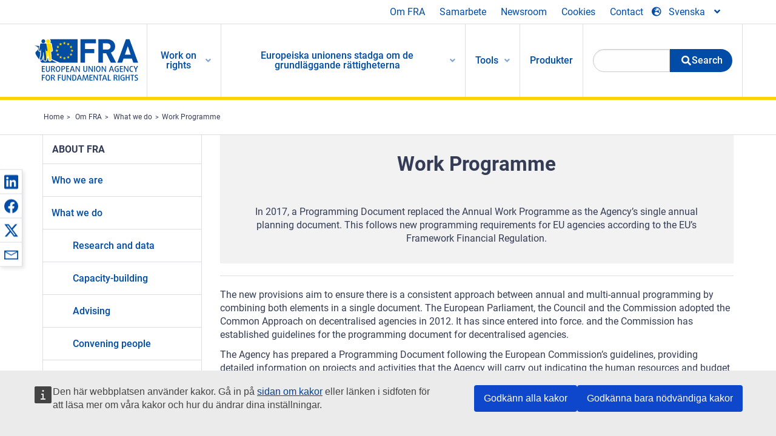

--- FILE ---
content_type: text/html; charset=UTF-8
request_url: https://fra.europa.eu/sv/about-fra/what-we-do/annual-work-programme
body_size: 22784
content:
<!DOCTYPE html>
<html lang="sv" dir="ltr" prefix="og: https://ogp.me/ns#" class="no-js">
  <head>
    <meta charset="utf-8" />
<noscript><style>form.antibot * :not(.antibot-message) { display: none !important; }</style>
</noscript><script>var _paq = _paq || [];(function(){var u=(("https:" == document.location.protocol) ? "https://fra.europa.eu/analytics/" : "http://fra.europa.eu/analytics/");_paq.push(["setSiteId", "1"]);_paq.push(["setTrackerUrl", u+"matomo.php"]);_paq.push(["setDoNotTrack", 1]);_paq.push(["disableCookies"]);if (!window.matomo_search_results_active) {_paq.push(["trackPageView"]);}_paq.push(["setIgnoreClasses", ["no-tracking","colorbox"]]);_paq.push(["enableLinkTracking"]);var d=document,g=d.createElement("script"),s=d.getElementsByTagName("script")[0];g.type="text/javascript";g.defer=true;g.async=true;g.src=u+"matomo.js";s.parentNode.insertBefore(g,s);})();</script>
<link rel="shortlink" href="https://fra.europa.eu/en/node/4328" />
<link rel="canonical" href="https://fra.europa.eu/en/about-fra/what-we-do/annual-work-programme" />
<meta property="og:site_name" content="European Union Agency for Fundamental Rights" />
<meta property="og:url" content="https://fra.europa.eu/en/about-fra/what-we-do/annual-work-programme" />
<meta property="og:title" content="Work Programme" />
<meta property="og:updated_time" content="2026-01-13T09:39:43+01:00" />
<meta property="article:published_time" content="2012-09-04T18:35:47+02:00" />
<meta property="article:modified_time" content="2026-01-13T09:39:43+01:00" />
<meta name="twitter:card" content="summary_large_image" />
<meta name="twitter:title" content="Work Programme" />
<meta name="Generator" content="Drupal 10 (https://www.drupal.org)" />
<meta name="MobileOptimized" content="width" />
<meta name="HandheldFriendly" content="true" />
<meta name="viewport" content="width=device-width, initial-scale=1.0" />
<meta http-equiv="ImageToolbar" content="false" />
<meta name="google-site-verification" content="s11PSZeL5c0yZxr5nTUaJ9gZ6dxMB0hGH1l_KZOFc40" />
<link rel="icon" href="/themes/custom/fra_foundation/favicon.ico" type="image/vnd.microsoft.icon" />
<link rel="alternate" hreflang="en" href="https://fra.europa.eu/en/about-fra/what-we-do/annual-work-programme" />

    <title>Work Programme | European Union Agency for Fundamental Rights</title>
    <link rel="stylesheet" media="all" href="/sites/default/files/css/css_HYPHzSUXoIbtTvvloH2H1THTP6vriXGj1vxGEtlNYuk.css?delta=0&amp;language=sv&amp;theme=fra_foundation&amp;include=[base64]" />
<link rel="stylesheet" media="all" href="/sites/default/files/css/css_NNk2j1KUr4nHl_x1usMsJMGSRAArkDYiGb5G7MLH9mY.css?delta=1&amp;language=sv&amp;theme=fra_foundation&amp;include=[base64]" />
<link rel="stylesheet" media="all" href="/themes/custom/fra_foundation/css/fra_foundation.css?t99467" />
<link rel="stylesheet" media="all" href="/sites/default/files/css/css_l4x_7z78SLR3e5Kw6fC_VKSVpYBc670kdf5kCLYESyc.css?delta=3&amp;language=sv&amp;theme=fra_foundation&amp;include=[base64]" />
<link rel="stylesheet" media="all" href="/sites/default/files/css/css_osalhjjwNQQp7se9sAPm94frycmHVmdTx3PodYXWQd8.css?delta=4&amp;language=sv&amp;theme=fra_foundation&amp;include=[base64]" />

    
<script type="application/ld+json">
	{
	  "@context": "https://schema.org",
	  "@type": "WebSite",
	  "name": "European Union Agency for Fundamental Rights",
	  "alternateName": "FRA",
	  "url": "https://fra.europa.eu/"
	}
</script>
<script type="application/ld+json">
	{
	  "@context": "https://schema.org",
	  "@type": "Organization",
	  "name": "European Union Agency for Fundamental Rights",
	  "url": "https://fra.europa.eu/",
	  "logo": "https://fra.europa.eu/themes/custom/fra_foundation/logo.svg"
	}
</script>


  </head>
  <body class="lang-sv section-sv path-node node--type-fra-page page-node-type-fra-page">
  <a href="#main-content" class="show-on-focus skip-link">
    Skip to main content
  </a>
  
    <div class="dialog-off-canvas-main-canvas" data-off-canvas-main-canvas>
    	<script type="application/json">{"utility":"cck","url":"https:\/\/fra.europa.eu\/{lang}\/cookies","target":true}</script>

<div class="off-canvas-wrapper">
	<div class="inner-wrap off-canvas-wrapper-inner" id="inner-wrap" data-off-canvas-wrapper>
		<aside id="left-off-canvas-menu" class="off-canvas left-off-canvas-menu position-left" role="complementary" data-off-canvas>
			
		</aside>

		<aside id="right-off-canvas-menu" class="off-canvas right-off-canvas-menu position-right" role="complementary" data-off-canvas>
			
		</aside>

		<div class="off-canvas-content" data-off-canvas-content>
							<header class="row" role="banner" aria-label="Site header">
									<div class="large-12 columns">
						<div class='top-main-wrapper'>
							<div class="top-wrapper">
								<div class="header-menu-wrapper">
									<nav role="navigation" aria-labelledby="block-topmenu-menu" id="block-topmenu" class="hide-for-small block-topmenu">
            
  <h2 class="block-title visually-hidden" id="block-topmenu-menu">Top Menu</h2>
  

        
              <ul class="menu">
              <li>
        <a href="/sv/about-fra" class="Fra_top" target="_self" data-drupal-link-system-path="node/24">Om FRA</a>
              </li>
          <li>
        <a href="/sv/samarbete" data-drupal-link-system-path="node/18">Samarbete</a>
              </li>
          <li>
        <a href="/sv/news-and-events" data-drupal-link-system-path="news-and-events">Newsroom</a>
              </li>
          <li>
        <a href="/sv/cookies" class="Fra_top" target="_self" data-drupal-link-system-path="node/36978">Cookies</a>
              </li>
          <li>
        <a href="/sv/contact?page_manager_page_variant_weight=0&amp;page_manager_page=contact&amp;page_manager_page_variant=contact-block_display-0&amp;overridden_route_name=contact.site_page&amp;base_route_name=contact.site_page" data-drupal-link-system-path="contact">Contact</a>
              </li>
        </ul>
  


  </nav>

								</div>
								<div class="top-group-wrapper">
									<div class="language-switcher-language-url block-languageswitcher block block-language block-language-blocklanguage-interface" id="block-languageswitcher" role="navigation">
  
    

  
          
<button class="button" data-toggle="LangModal"  aria-label="Change Language" aria-haspopup="dialog">
<div class="custom-lang-switcher">
      <h2 id="LangModalLabel" class="visually-hidden">Select Language</h2>
              <i  class="fas fa-globe-europe"></i>Svenska<i class="fas fa-angle-down"></i>
    </div></button>
  <div class="full reveal" id="LangModal" data-reveal>
    <div class="modal-wrapper">
     <button id="closeLangModal" class="close-button" data-close aria-label="Close reveal" type="button">
        <span aria-hidden="true">&times;</span>
     </button>
    <h2> Select site language </h2>
     <ul>       <div class="lang-group-a">              <li hreflang="bg" data-drupal-link-system-path="node/4328" class="bg"><a href="/bg/about-fra/what-we-do/annual-work-programme" class="language-link" hreflang="bg" data-drupal-link-system-path="node/4328">Български</a>
                    </li>
                        <li hreflang="cs" data-drupal-link-system-path="node/4328" class="cs"><a href="/cs/about-fra/what-we-do/annual-work-programme" class="language-link" hreflang="cs" data-drupal-link-system-path="node/4328">Čeština</a>
                    </li>
                        <li hreflang="da" data-drupal-link-system-path="node/4328" class="da"><a href="/da/about-fra/what-we-do/annual-work-programme" class="language-link" hreflang="da" data-drupal-link-system-path="node/4328">Dansk</a>
                    </li>
                        <li hreflang="de" data-drupal-link-system-path="node/4328" class="de"><a href="/de/about-fra/what-we-do/annual-work-programme" class="language-link" hreflang="de" data-drupal-link-system-path="node/4328">Deutsch</a>
                    </li>
                        <li hreflang="el" data-drupal-link-system-path="node/4328" class="el"><a href="/el/about-fra/what-we-do/annual-work-programme" class="language-link" hreflang="el" data-drupal-link-system-path="node/4328">Ελληνικά</a>
                    </li>
                        <li hreflang="en" data-drupal-link-system-path="node/4328" class="en"><a href="/en/about-fra/what-we-do/annual-work-programme" class="language-link" hreflang="en" data-drupal-link-system-path="node/4328">English</a>
                    </li>
                        <li hreflang="es" data-drupal-link-system-path="node/4328" class="es"><a href="/es/about-fra/what-we-do/annual-work-programme" class="language-link" hreflang="es" data-drupal-link-system-path="node/4328">Español</a>
                    </li>
                        <li hreflang="et" data-drupal-link-system-path="node/4328" class="et"><a href="/et/about-fra/what-we-do/annual-work-programme" class="language-link" hreflang="et" data-drupal-link-system-path="node/4328">Eesti</a>
                    </li>
                        <li hreflang="fi" data-drupal-link-system-path="node/4328" class="fi"><a href="/fi/about-fra/what-we-do/annual-work-programme" class="language-link" hreflang="fi" data-drupal-link-system-path="node/4328">Suomi</a>
                    </li>
                        <li hreflang="fr" data-drupal-link-system-path="node/4328" class="fr"><a href="/fr/about-fra/what-we-do/annual-work-programme" class="language-link" hreflang="fr" data-drupal-link-system-path="node/4328">Français</a>
                    </li>
                        <li hreflang="ga" data-drupal-link-system-path="node/4328" class="ga"><a href="/ga/about-fra/what-we-do/annual-work-programme" class="language-link" hreflang="ga" data-drupal-link-system-path="node/4328">Gaeilge</a>
                    </li>
                        <li hreflang="hr" data-drupal-link-system-path="node/4328" class="hr"><a href="/hr/about-fra/what-we-do/annual-work-programme" class="language-link" hreflang="hr" data-drupal-link-system-path="node/4328">Hrvatski</a>
                    </li>
           </div>                   <div class="lang-group-b">        <li hreflang="hu" data-drupal-link-system-path="node/4328" class="hu"><a href="/hu/about-fra/what-we-do/annual-work-programme" class="language-link" hreflang="hu" data-drupal-link-system-path="node/4328">Magyar</a>
                    </li>
                        <li hreflang="it" data-drupal-link-system-path="node/4328" class="it"><a href="/it/about-fra/what-we-do/annual-work-programme" class="language-link" hreflang="it" data-drupal-link-system-path="node/4328">Italiano</a>
                    </li>
                        <li hreflang="lt" data-drupal-link-system-path="node/4328" class="lt"><a href="/lt/about-fra/what-we-do/annual-work-programme" class="language-link" hreflang="lt" data-drupal-link-system-path="node/4328">Lietuvių</a>
                    </li>
                        <li hreflang="lv" data-drupal-link-system-path="node/4328" class="lv"><a href="/lv/about-fra/what-we-do/annual-work-programme" class="language-link" hreflang="lv" data-drupal-link-system-path="node/4328">Latviešu</a>
                    </li>
                        <li hreflang="mt" data-drupal-link-system-path="node/4328" class="mt"><a href="/mt/about-fra/what-we-do/annual-work-programme" class="language-link" hreflang="mt" data-drupal-link-system-path="node/4328">Malti</a>
                    </li>
                        <li hreflang="nl" data-drupal-link-system-path="node/4328" class="nl"><a href="/nl/about-fra/what-we-do/annual-work-programme" class="language-link" hreflang="nl" data-drupal-link-system-path="node/4328">Nederlands</a>
                    </li>
                        <li hreflang="pl" data-drupal-link-system-path="node/4328" class="pl"><a href="/pl/about-fra/what-we-do/annual-work-programme" class="language-link" hreflang="pl" data-drupal-link-system-path="node/4328">Polski</a>
                    </li>
                        <li hreflang="pt" data-drupal-link-system-path="node/4328" class="pt"><a href="/pt/about-fra/what-we-do/annual-work-programme" class="language-link" hreflang="pt" data-drupal-link-system-path="node/4328">Português</a>
                    </li>
                        <li hreflang="ro" data-drupal-link-system-path="node/4328" class="ro"><a href="/ro/about-fra/what-we-do/annual-work-programme" class="language-link" hreflang="ro" data-drupal-link-system-path="node/4328">Română</a>
                    </li>
                        <li hreflang="sk" data-drupal-link-system-path="node/4328" class="sk"><a href="/sk/about-fra/what-we-do/annual-work-programme" class="language-link" hreflang="sk" data-drupal-link-system-path="node/4328">Slovenčina</a>
                    </li>
                        <li hreflang="sl" data-drupal-link-system-path="node/4328" class="sl"><a href="/sl/about-fra/what-we-do/annual-work-programme" class="language-link" hreflang="sl" data-drupal-link-system-path="node/4328">Slovenščina</a>
                    </li>
                        <li hreflang="sv" data-drupal-link-system-path="node/4328" class="sv is-active-lang is-active" aria-current="page"><a href="/sv/about-fra/what-we-do/annual-work-programme" class="language-link is-active" hreflang="sv" data-drupal-link-system-path="node/4328" aria-current="page">Svenska</a>
          <i class="fas fa-check"></i>          </li>
          </ul>  </div>
</div> <!-- modal-wrapper -->

    
    
</div>

								</div>
							</div>
						</div>
													<script type="application/json">
								{
								                "service": "share",
								                "version" : "2.0",
								                "popup": false,
								                "icon": true,
								                "display": "icons",
								                 "networks": [
													"linkedin",
								                    "facebook",
								                    "x",
								                    "email"
								                    ],
								                  "selection": false,
								                  "css": {
								                  "list": "PubShare"
								                  },
								                  "shortenurl": true
								                }
							</script>
												  <div>
    <nav role="navigation" aria-labelledby="block-topbar-menu-menu" id="block-topbar-menu" class="hide-for-xlarge block-cedefop-block-topbar-menu block-topbar-menu">
            
  <h2 class="block-title visually-hidden" id="block-topbar-menu-menu">Custom Topbar</h2>
  

  <div class="title-bar" data-responsive-toggle="menu" data-hide-for="hide-for-medium">
          <a href="/sv" rel="home" class="site-logo">
       <img id="top-bar-logo" src="/themes/custom/fra_foundation/logo.svg" alt="Home" />
      </a>
               <div class="top-bar-wrapper">
      <h2 class="AdvancedSearch advancedSearchTitle">Search the FRA website</h2>
          <ul class="right"><li class="has-form"><form class="views-exposed-form" data-drupal-selector="views-exposed-form-new-search-page-1" action="/sv/search" method="get" id="views-exposed-form-new-search-page-1" accept-charset="UTF-8">
  <div class="js-form-item form-item js-form-type-search-api-autocomplete form-item-search js-form-item-search">
      <label for="edit-search">Search</label>
        <input data-drupal-selector="edit-search" data-search-api-autocomplete-search="new_search" class="form-autocomplete form-text" data-autocomplete-path="/sv/search_api_autocomplete/new_search?display=page_1&amp;&amp;filter=search" type="text" id="edit-search" name="search" value="" size="30" maxlength="128" />

        </div>
<div data-drupal-selector="edit-actions" class="form-actions js-form-wrapper form-wrapper" id="edit-actions"><div class="search-wrapper">
    <i class="fas fa-search"></i>
    <input class="success button radius js-form-submit form-submit" data-drupal-selector="edit-submit-new-search" type="submit" id="edit-submit-new-search" value="Search" />
</div>


</div>


</form>
</ul></li>
    </div>
          <button class="menu-icon" type="button" data-toggle value="menu-icon">menu-icon</button>
  </div>

  <div class="top-bar" id="menu">
    <ul class="vertical menu" data-auto-height='true' >
                   <ul class="menu vertical" data-responsive-menu="drilldown" data-parent-link="true">
                                       
  <ul  class= "vertical submenu  menu drilldown  menu-level--0"  data-submenu>
                
                          <li class= "submenu__item">
              <a href="/sv/work-on-rights"  class="menu__link">Work on rights</a>
                                
  <ul  class= "vertical submenu  menu drilldown  menu-level--1"  data-submenu>
                
                          <li class= "submenu__item">
              <a href="/sv/themes/justice-victims-rights-and-judicial-cooperation"  class="menu__link">Rättvisa, brottsoffers rättigheter och rättsligt samarbete</a>
                                
  <ul  class= "vertical submenu  menu drilldown  menu-level--2"  data-submenu>
                
                          <li class= "menu__item ">
              <a href="/sv/themes/victims-rights"  class="menu__link">Brottsoffrets rättigheter</a>
              </li>
                
                          <li class= "menu__item ">
              <a href="/sv/themes/defendants-rights"  class="menu__link">Den tilltalades rättigheter</a>
              </li>
                
                          <li class= "menu__item ">
              <a href="/sv/themes/civil-justice"  class="menu__link">De allmänna domstolarna</a>
              </li>
                
                          <li class= "menu__item ">
              <a href="/sv/themes/judicial-cooperation-and-rule-law"  class="menu__link">Rättsligt samarbete och rättsstatsprincipen</a>
              </li>
                
                          <li class= "menu__item ">
              <a href="/sv/themes/security"  class="menu__link">Säkerhet</a>
              </li>
                
                          <li class= "menu__item ">
              <a href="/sv/themes/business-and-human-rights"  class="menu__link">Företag och mänskliga rättigheter</a>
              </li>
      </ul>
              </li>
                
                          <li class= "submenu__item">
              <a href="/sv/themes/equality-non-discrimination-and-racism"  class="menu__link">Jämlikhet, icke-diskriminering och rasism</a>
                                
  <ul  class= "vertical submenu  menu drilldown  menu-level--2"  data-submenu>
                
                          <li class= "menu__item ">
              <a href="/sv/themes/children-youth-and-older-people"  class="menu__link">Barn, ungdomar och äldre</a>
              </li>
                
                          <li class= "menu__item ">
              <a href="/sv/themes/people-disabilities"  class="menu__link">Personer med funktionsnedsättning</a>
              </li>
                
                          <li class= "menu__item ">
              <a href="/sv/themes/hate-crime"  class="menu__link">Hatbrott</a>
              </li>
                
                          <li class= "menu__item ">
              <a href="/sv/themes/racial-and-ethnic-origin"  class="menu__link">Ras och etniskt ursprung</a>
              </li>
                
                          <li class= "menu__item ">
              <a href="/sv/themes/religion-and-belief"  class="menu__link">Religion och övertygelse</a>
              </li>
                
                          <li class= "menu__item ">
              <a href="/sv/themes/roma"  class="menu__link">Romer</a>
              </li>
                
                          <li class= "menu__item ">
              <a href="/sv/themes/sex-sexual-orientation-and-gender"  class="menu__link">Kön, sexuell läggning och könsidentitet</a>
              </li>
      </ul>
              </li>
                
                          <li class= "submenu__item">
              <a href="/sv/themes/asylum-migration-and-borders"  class="menu__link">Asyl, migration och gränser</a>
                                
  <ul  class= "vertical submenu  menu drilldown  menu-level--2"  data-submenu>
                
                          <li class= "menu__item ">
              <a href="/sv/themes/access-asylum"  class="menu__link">Tillgång till asyl</a>
              </li>
                
                          <li class= "menu__item ">
              <a href="/sv/themes/borders-and-information-systems-0"  class="menu__link">Gränser och informationssystem</a>
              </li>
                
                          <li class= "menu__item ">
              <a href="/sv/themes/child-protection"  class="menu__link">Barnets skydd</a>
              </li>
                
                          <li class= "menu__item ">
              <a href="/sv/themes/irregular-migration-return-and-immigration-detention"  class="menu__link">Irreguljär migration, återvändande och förvar för migranter</a>
              </li>
                
                          <li class= "menu__item ">
              <a href="/sv/themes/legal-migration-and-integration"  class="menu__link">Laglig migration och integration</a>
              </li>
                
                          <li class= "menu__item ">
              <a href="/sv/themes/trafficking-and-labour-exploitation"  class="menu__link">Människohandel och arbetskraftsexploatering</a>
              </li>
      </ul>
              </li>
                
                          <li class= "submenu__item">
              <a href="/sv/themes/data-protection-privacy-and-new-technologies"  class="menu__link">Dataskydd, integritet och ny teknik</a>
                                
  <ul  class= "vertical submenu  menu drilldown  menu-level--2"  data-submenu>
                
                          <li class= "menu__item ">
              <a href="/sv/themes/artificial-intelligence-and-big-data"  class="menu__link">Artificiell intelligens och stordata</a>
              </li>
                
                          <li class= "menu__item ">
              <a href="/sv/themes/borders-and-information-systems"  class="menu__link">Gränser och informationssystem</a>
              </li>
                
                          <li class= "menu__item ">
              <a href="/sv/themes/data-protection"  class="menu__link">Dataskydd</a>
              </li>
                
                          <li class= "menu__item ">
              <a href="/sv/themes/unlawful-profiling"  class="menu__link">Olaglig profilering</a>
              </li>
      </ul>
              </li>
                
                          <li class= "submenu__item">
              <a href="/sv/themes/support-human-rights-systems-and-defenders"  class="menu__link">Stöd till människorättssystem och människorättsförsvarare</a>
                                
  <ul  class= "vertical submenu  menu drilldown  menu-level--2"  data-submenu>
                
                          <li class= "menu__item ">
              <a href="/sv/themes/eu-charter-fundamental-rights"  class="menu__link">EU-stadgan om de grundläggande rättigheterna</a>
              </li>
                
                          <li class= "menu__item ">
              <a href="/sv/themes/inter-governmental-human-rights-systems"  class="menu__link">Mellanstatliga system för mänskliga rättigheter</a>
              </li>
                
                          <li class= "menu__item ">
              <a href="/sv/themes/national-human-rights-systems-and-bodies"  class="menu__link">Nationella system och organ för mänskliga rättigheter</a>
              </li>
                
                          <li class= "menu__item ">
              <a href="/sv/themes/civil-society"  class="menu__link">Civilsamhället</a>
              </li>
      </ul>
              </li>
                
                          <li class= "submenu__item">
              <a href="/sv/themes/environmental-and-social-sustainability"  class="menu__link">Environmental and social sustainability</a>
                                
  <ul  class= "vertical submenu  menu drilldown  menu-level--2"  data-submenu>
                
                          <li class= "menu__item ">
              <a href="/sv/themes/climate-change-and-environmental-protection"  class="menu__link">Climate change and environmental protection</a>
              </li>
                
                          <li class= "menu__item ">
              <a href="/sv/themes/just-and-green-transition"  class="menu__link">Just and green transition</a>
              </li>
                
                          <li class= "menu__item ">
              <a href="/sv/themes/business-and-human-rights-0"  class="menu__link">Business and human rights</a>
              </li>
                
                          <li class= "menu__item ">
              <a href="/sv/themes/human-rights-due-diligence"  class="menu__link">Human rights due diligence</a>
              </li>
                
                          <li class= "menu__item ">
              <a href="/sv/themes/consumer-protection"  class="menu__link">Consumer protection</a>
              </li>
      </ul>
              </li>
      </ul>
              </li>
                
                          <li class= "submenu__item">
              <a href="/sv/eu-charter"  class="menu__link">Europeiska unionens stadga om de grundläggande rättigheterna</a>
                                
  <ul  class= "vertical submenu  menu drilldown  menu-level--1"  data-submenu>
                
                          <li class= "menu__item ">
              <a href="/sv/about-fundamental-rights"  class="menu__link">Vad är grundläggande rättigheter?</a>
              </li>
                
                          <li class= "menu__item ">
              <a href="/sv/about-fundamental-rights"  class="menu__link">What is the EU Charter of Fundamental Rights?</a>
              </li>
                
                          <li class= "menu__item ">
              <a href="/sv/eu-charter/article/0-ingress"  class="menu__link">Ingress</a>
              </li>
                
                          <li class= "submenu__item">
              <a href="/sv/eu-charter/title/title-i-dignity"  class="menu__link">Avdelning I: Värdighet</a>
                                
  <ul  class= "vertical submenu  menu drilldown  menu-level--2"  data-submenu>
                
                          <li class= "menu__item ">
              <a href="/sv/eu-charter/article/1-manniskans-vardighet"  class="menu__link">1 - Människans värdighet</a>
              </li>
                
                          <li class= "menu__item ">
              <a href="/sv/eu-charter/article/2-ratt-till-liv"  class="menu__link">2 - Rätt till liv</a>
              </li>
                
                          <li class= "menu__item ">
              <a href="/sv/eu-charter/article/3-manniskans-ratt-till-integritet"  class="menu__link">3 - Människans rätt till integritet</a>
              </li>
                
                          <li class= "menu__item ">
              <a href="/sv/eu-charter/article/4-forbud-mot-tortyr-och-omansklig-eller-fornedrande-bestraffning-och-behandling"  class="menu__link">4 - Förbud mot tortyr och omänsklig eller förnedrande bestraffning och behandling</a>
              </li>
                
                          <li class= "menu__item ">
              <a href="/sv/eu-charter/article/5-forbud-mot-slaveri-och-tvangsarbete"  class="menu__link">5 - Förbud mot slaveri och tvångsarbete</a>
              </li>
      </ul>
              </li>
                
                          <li class= "submenu__item">
              <a href="/sv/eu-charter/title/title-ii-freedoms"  class="menu__link">Avdelning II: Friheter</a>
                                
  <ul  class= "vertical submenu  menu drilldown  menu-level--2"  data-submenu>
                
                          <li class= "menu__item ">
              <a href="/sv/eu-charter/article/6-ratt-till-frihet-och-sakerhet"  class="menu__link">6 - Rätt till frihet och säkerhet</a>
              </li>
                
                          <li class= "menu__item ">
              <a href="/sv/eu-charter/article/7-respekt-privatlivet-och-familjelivet"  class="menu__link">7 - Respekt för privatlivet och familjelivet</a>
              </li>
                
                          <li class= "menu__item ">
              <a href="/sv/eu-charter/article/8-skydd-av-personuppgifter"  class="menu__link">8 - Skydd av personuppgifter</a>
              </li>
                
                          <li class= "menu__item ">
              <a href="/sv/eu-charter/article/9-ratt-att-inga-aktenskap-och-ratt-att-bilda-familj"  class="menu__link">9 - Rätt att ingå äktenskap och rätt att bilda familj</a>
              </li>
                
                          <li class= "menu__item ">
              <a href="/sv/eu-charter/article/10-tankefrihet-samvetsfrihet-och-religionsfrihet"  class="menu__link">10 - Tankefrihet, samvetsfrihet och religionsfrihet</a>
              </li>
                
                          <li class= "menu__item ">
              <a href="/sv/eu-charter/article/11-yttrandefrihet-och-informationsfrihet"  class="menu__link">11 - Yttrandefrihet och informationsfrihet</a>
              </li>
                
                          <li class= "menu__item ">
              <a href="/sv/eu-charter/article/12-motes-och-foreningsfrihet"  class="menu__link">12 - Mötes</a>
              </li>
                
                          <li class= "menu__item ">
              <a href="/sv/eu-charter/article/13-frihet-konsten-och-vetenskapen"  class="menu__link">13 - Frihet för konsten och vetenskapen</a>
              </li>
                
                          <li class= "menu__item ">
              <a href="/sv/eu-charter/article/14-ratt-till-utbildning"  class="menu__link">14 - Rätt till utbildning</a>
              </li>
                
                          <li class= "menu__item ">
              <a href="/sv/eu-charter/article/15-fritt-yrkesval-och-ratt-att-arbeta"  class="menu__link">15 - Fritt yrkesval och rätt att arbeta</a>
              </li>
                
                          <li class= "menu__item ">
              <a href="/sv/eu-charter/article/16-naringsfrihet"  class="menu__link">16 - Näringsfrihet</a>
              </li>
                
                          <li class= "menu__item ">
              <a href="/sv/eu-charter/article/17-ratt-till-egendom"  class="menu__link">17 - Rätt till egendom</a>
              </li>
                
                          <li class= "menu__item ">
              <a href="/sv/eu-charter/article/18-ratt-till-asyl"  class="menu__link">18 - Rätt till asyl</a>
              </li>
                
                          <li class= "menu__item ">
              <a href="/sv/eu-charter/article/19-skydd-vid-avlagsnande-utvisning-och-utlamning"  class="menu__link">19 - Skydd vid avlägsnande, utvisning och utlämning</a>
              </li>
      </ul>
              </li>
                
                          <li class= "submenu__item">
              <a href="/sv/eu-charter/title/title-iii-equality"  class="menu__link">Avdelning III: Jämlikhet</a>
                                
  <ul  class= "vertical submenu  menu drilldown  menu-level--2"  data-submenu>
                
                          <li class= "menu__item ">
              <a href="/sv/eu-charter/article/20-likhet-infor-lagen"  class="menu__link">20 - Likhet inför lagen</a>
              </li>
                
                          <li class= "menu__item ">
              <a href="/sv/eu-charter/article/21-icke-diskriminering"  class="menu__link">21 - Icke-diskriminering</a>
              </li>
                
                          <li class= "menu__item ">
              <a href="/sv/eu-charter/article/22-kulturell-religios-och-spraklig-mangfald"  class="menu__link">22 - Kulturell, religiös och språklig mångfald</a>
              </li>
                
                          <li class= "menu__item ">
              <a href="/sv/eu-charter/article/23-jamstalldhet-mellan-kvinnor-och-man"  class="menu__link">23 - Jämställdhet mellan kvinnor och män</a>
              </li>
                
                          <li class= "menu__item ">
              <a href="/sv/eu-charter/article/24-barnets-rattigheter"  class="menu__link">24 - Barnets rättigheter</a>
              </li>
                
                          <li class= "menu__item ">
              <a href="/sv/eu-charter/article/25-aldres-rattigheter"  class="menu__link">25 - Äldres rättigheter</a>
              </li>
                
                          <li class= "menu__item ">
              <a href="/sv/eu-charter/article/26-integrering-av-personer-med-funktionshinder"  class="menu__link">26 - Integrering av personer med funktionshinder</a>
              </li>
      </ul>
              </li>
                
                          <li class= "submenu__item">
              <a href="/sv/eu-charter/title/title-iv-solidarity"  class="menu__link">Avdelning IV: Solidaritet</a>
                                
  <ul  class= "vertical submenu  menu drilldown  menu-level--2"  data-submenu>
                
                          <li class= "menu__item ">
              <a href="/sv/eu-charter/article/27-arbetstagares-ratt-till-information-och-samrad-inom-foretaget"  class="menu__link">27 - Arbetstagares rätt till information och samråd inom företaget</a>
              </li>
                
                          <li class= "menu__item ">
              <a href="/sv/eu-charter/article/28-forhandlingsratt-och-ratt-till-kollektiva-atgarder"  class="menu__link">28 - Förhandlingsrätt och rätt till kollektiva åtgärder</a>
              </li>
                
                          <li class= "menu__item ">
              <a href="/sv/eu-charter/article/29-ratt-till-tillgang-till-arbetsformedlingar"  class="menu__link">29 - Rätt till tillgång till arbetsförmedlingar</a>
              </li>
                
                          <li class= "menu__item ">
              <a href="/sv/eu-charter/article/30-skydd-mot-uppsagning-utan-saklig-grund"  class="menu__link">30 - Skydd mot uppsägning utan saklig grund</a>
              </li>
                
                          <li class= "menu__item ">
              <a href="/sv/eu-charter/article/31-rattvisa-arbetsforhallanden"  class="menu__link">31 - Rättvisa arbetsförhållanden</a>
              </li>
                
                          <li class= "menu__item ">
              <a href="/sv/eu-charter/article/32-forbud-mot-barnarbete-och-skydd-av-ungdomar-i-arbetslivet"  class="menu__link">32 - Förbud mot barnarbete och skydd av ungdomar i arbetslivet</a>
              </li>
                
                          <li class= "menu__item ">
              <a href="/sv/eu-charter/article/33-familjeliv-och-yrkesliv"  class="menu__link">33 - Familjeliv och yrkesliv</a>
              </li>
                
                          <li class= "menu__item ">
              <a href="/sv/eu-charter/article/34-social-trygghet-och-socialt-stod"  class="menu__link">34 - Social trygghet och socialt stöd</a>
              </li>
                
                          <li class= "menu__item ">
              <a href="/sv/eu-charter/article/35-halsoskydd"  class="menu__link">35 - Hälsoskydd</a>
              </li>
                
                          <li class= "menu__item ">
              <a href="/sv/eu-charter/article/36-tillgang-till-tjanster-av-allmant-ekonomiskt-intresse"  class="menu__link">36 - Tillgång till tjänster av allmänt ekonomiskt intresse</a>
              </li>
                
                          <li class= "menu__item ">
              <a href="/sv/eu-charter/article/37-miljoskydd"  class="menu__link">37 - Miljöskydd</a>
              </li>
                
                          <li class= "menu__item ">
              <a href="/sv/eu-charter/article/38-konsumentskydd"  class="menu__link">38 - Konsumentskydd</a>
              </li>
      </ul>
              </li>
                
                          <li class= "submenu__item">
              <a href="/sv/eu-charter/title/title-v-citizens-rights"  class="menu__link">Avdelning V: Medborgarnas rättigheter</a>
                                
  <ul  class= "vertical submenu  menu drilldown  menu-level--2"  data-submenu>
                
                          <li class= "menu__item ">
              <a href="/sv/eu-charter/article/39-rostratt-och-valbarhet-till-europaparlamentet"  class="menu__link">39 - Rösträtt och valbarhet till Europaparlamentet</a>
              </li>
                
                          <li class= "menu__item ">
              <a href="/sv/eu-charter/article/40-rostratt-och-valbarhet-i-kommunala-val"  class="menu__link">40 - Rösträtt och valbarhet i kommunala val</a>
              </li>
                
                          <li class= "menu__item ">
              <a href="/sv/eu-charter/article/41-ratt-till-god-forvaltning"  class="menu__link">41 - Rätt till god förvaltning</a>
              </li>
                
                          <li class= "menu__item ">
              <a href="/sv/eu-charter/article/42-ratt-till-tillgang-till-handlingar"  class="menu__link">42 - Rätt till tillgång till handlingar</a>
              </li>
                
                          <li class= "menu__item ">
              <a href="/sv/eu-charter/article/43-europeiska-ombudsmannen"  class="menu__link">43 - Europeiska ombudsmannen</a>
              </li>
                
                          <li class= "menu__item ">
              <a href="/sv/eu-charter/article/44-ratt-att-gora-framstallningar"  class="menu__link">44 - Rätt att göra framställningar</a>
              </li>
                
                          <li class= "menu__item ">
              <a href="/sv/eu-charter/article/45-rorelse-och-uppehallsfrihet"  class="menu__link">45 - Rörelse</a>
              </li>
                
                          <li class= "menu__item ">
              <a href="/sv/eu-charter/article/46-diplomatiskt-och-konsulart-skydd"  class="menu__link">46 - Diplomatiskt och konsulärt skydd</a>
              </li>
      </ul>
              </li>
                
                          <li class= "submenu__item">
              <a href="/sv/eu-charter/title/title-vi-justice"  class="menu__link">Avdelning VI: Rättskipning</a>
                                
  <ul  class= "vertical submenu  menu drilldown  menu-level--2"  data-submenu>
                
                          <li class= "menu__item ">
              <a href="/sv/eu-charter/article/47-ratt-till-ett-effektivt-rattsmedel-och-till-en-opartisk-domstol"  class="menu__link">47 - Rätt till ett effektivt rättsmedel och till en opartisk domstol</a>
              </li>
                
                          <li class= "menu__item ">
              <a href="/sv/eu-charter/article/48-presumtion-oskuld-och-ratten-till-forsvar"  class="menu__link">48 - Presumtion för oskuld och rätten till försvar</a>
              </li>
                
                          <li class= "menu__item ">
              <a href="/sv/eu-charter/article/49-principerna-om-laglighet-och-proportionalitet-i-fraga-om-brott-och-straff"  class="menu__link">49 - Principerna om laglighet och proportionalitet i fråga om brott och straff</a>
              </li>
                
                          <li class= "menu__item ">
              <a href="/sv/eu-charter/article/50-ratt-att-inte-bli-domd-eller-straffad-tva-ganger-samma-brott"  class="menu__link">50 - Rätt att inte bli dömd eller straffad två gånger för samma brott</a>
              </li>
      </ul>
              </li>
                
                          <li class= "submenu__item">
              <a href="/sv/eu-charter/title/title-vii-general-provisions"  class="menu__link">Avdelning VII: Allmänna bestämmelser</a>
                                
  <ul  class= "vertical submenu  menu drilldown  menu-level--2"  data-submenu>
                
                          <li class= "menu__item ">
              <a href="/sv/eu-charter/article/51-tillampningsomrade"  class="menu__link">51 - Tillämpningsområde</a>
              </li>
                
                          <li class= "menu__item ">
              <a href="/sv/eu-charter/article/52-rattigheternas-och-principernas-rackvidd-och-tolkning"  class="menu__link">52 - Rättigheternas och principernas räckvidd och tolkning</a>
              </li>
                
                          <li class= "menu__item ">
              <a href="/sv/eu-charter/article/53-skyddsniva"  class="menu__link">53 - Skyddsnivå</a>
              </li>
                
                          <li class= "menu__item ">
              <a href="/sv/eu-charter/article/54-forbud-mot-missbruk-av-rattigheter"  class="menu__link">54 - Förbud mot missbruk av rättigheter</a>
              </li>
      </ul>
              </li>
      </ul>
              </li>
                
                          <li class= "submenu__item">
              <a href="/sv/tools"  class="menu__link">Tools</a>
                                
  <ul  class= "vertical submenu  menu drilldown  menu-level--1"  data-submenu>
                
                          <li class= "menu__item ">
              <a href="https://fra.europa.eu/en/databases/efris/"  class="menu__link">EU Fundamental Rights Information System - EFRIS</a>
              </li>
                
                          <li class= "menu__item ">
              <a href="https://fra.europa.eu/en/databases/criminal-detention"  class="menu__link">Criminal detention database</a>
              </li>
                
                          <li class= "menu__item ">
              <a href="https://fra.europa.eu/en/databases/anti-muslim-hatred/"  class="menu__link">Anti-Muslim hatred database</a>
              </li>
                
                          <li class= "menu__item ">
              <a href="https://fra.europa.eu/en/databases/human-rights-structures/home"  class="menu__link">National human rights structures navigator</a>
              </li>
                
                          <li class= "menu__item ">
              <a href="/sv/case-law-database"  class="menu__link">Case-law database</a>
              </li>
                
                          <li class= "menu__item ">
              <a href="/sv/charterpedia"  class="menu__link">Charterpedia</a>
              </li>
                
                          <li class= "menu__item ">
              <a href="https://e-learning.fra.europa.eu/"  class="menu__link">FRA e-learning platform</a>
              </li>
                
                          <li class= "menu__item ">
              <a href="/sv/publications-and-resources/data-and-maps"  class="menu__link">Data visualisation</a>
              </li>
                
                          <li class= "menu__item ">
              <a href="/sv/promising-practices-list"  class="menu__link">Equality data collection: promising practices</a>
              </li>
                
                          <li class= "menu__item ">
              <a href="/sv/theme/hate-crime/compendium-practices"  class="menu__link">Fighting hate crime: promising practices</a>
              </li>
      </ul>
              </li>
                
                          <li class= "menu__item ">
              <a href="/sv/products/search?sort_by=published_at"  class="menu__link">Produkter</a>
              </li>
      </ul>
                                <li class="menu__item" role="treeitem">
       <a href="/about-fra" class="menu__link">About FRA</a>
                              
  <ul  class= "vertical submenu  menu drilldown  menu-level--0"  data-submenu>
                
                          <li class= "submenu__item">
              <a href="/sv/about-fra/who-we-are"  class="menu__link">Who we are</a>
                                
  <ul  class= "vertical submenu  menu drilldown  menu-level--1"  data-submenu>
                
                          <li class= "menu__item ">
              <a href="/sv/about-fra/structure"  class="menu__link">Structure of FRA</a>
              </li>
                
                          <li class= "submenu__item">
              <a href="/sv/about-fra/structure/management-board"  class="menu__link">Management Board</a>
                                
  <ul  class= "vertical submenu  menu drilldown  menu-level--2"  data-submenu>
                
                          <li class= "menu__item ">
              <a href="/sv/about-fra/structure/management-board/members"  class="menu__link">Management Board members</a>
              </li>
                
                          <li class= "menu__item ">
              <a href="/sv/management-board-meeting-documents"  class="menu__link"> Management Board meeting documents</a>
              </li>
      </ul>
              </li>
                
                          <li class= "menu__item ">
              <a href="/sv/about-fra/structure/executive-board"  class="menu__link">Executive Board</a>
              </li>
                
                          <li class= "submenu__item">
              <a href="/sv/content/scientific-committee"  class="menu__link">Scientific Committee</a>
                                
  <ul  class= "vertical submenu  menu drilldown  menu-level--2"  data-submenu>
                
                          <li class= "menu__item ">
              <a href="/sv/about-fra/structure/scientific-committee/members"  class="menu__link">Scientific Committee members</a>
              </li>
      </ul>
              </li>
                
                          <li class= "menu__item ">
              <a href="/sv/about-fra/structure/director"  class="menu__link">Director</a>
              </li>
                
                          <li class= "menu__item ">
              <a href="/sv/about-fra/structure/management-team"  class="menu__link">Management team</a>
              </li>
      </ul>
              </li>
                
                          <li class= "submenu__item">
              <a href="/sv/about-fra/what-we-do"  class="menu__link">What we do</a>
                                
  <ul  class= "vertical submenu  menu drilldown  menu-level--1"  data-submenu>
                
                          <li class= "menu__item ">
              <a href="/sv/about-fra/Research-and-data"  class="menu__link">Research and data</a>
              </li>
                
                          <li class= "menu__item ">
              <a href="/sv/content/capacity-building"  class="menu__link">Capacity-building</a>
              </li>
                
                          <li class= "menu__item ">
              <a href="/sv/content/advising"  class="menu__link">Advising</a>
              </li>
                
                          <li class= "menu__item ">
              <a href="/sv/about-fra/Convening-people"  class="menu__link">Convening people</a>
              </li>
                
                          <li class= "submenu__item">
              <a href="/sv/about-fra/what-we-do/fra-for-children"  class="menu__link">FRA for children</a>
                                
  <ul  class= "vertical submenu  menu drilldown  menu-level--2"  data-submenu>
                
                          <li class= "menu__item ">
              <a href="/sv/content/what-are-my-rights"  class="menu__link">What are my rights?</a>
              </li>
                
                          <li class= "menu__item ">
              <a href="/sv/content/where-do-my-rights-come"  class="menu__link">Where do my rights come from?</a>
              </li>
      </ul>
              </li>
                
                          <li class= "submenu__item">
              <a href="/sv/about-fra/what-we-do/areas-of-work"  class="menu__link">Areas of work</a>
                                
  <ul  class= "vertical submenu  menu drilldown  menu-level--2"  data-submenu>
                
                          <li class= "menu__item ">
              <a href="/sv/about-fra/what-we-do/areas-of-work/multi-annual-frameworks-2007-2022"  class="menu__link">Multi-annual Framework 2007-2022</a>
              </li>
      </ul>
              </li>
                
                          <li class= "submenu__item">
              <a href="/sv/about-fra/what-we-do/annual-work-programme"  class="menu__link">Work Programme</a>
                                
  <ul  class= "vertical submenu  menu drilldown  menu-level--2"  data-submenu>
                
                          <li class= "menu__item ">
              <a href="/sv/content/archive-annual-work-programmes"  class="menu__link">Archive</a>
              </li>
      </ul>
              </li>
                
                          <li class= "submenu__item">
              <a href="/sv/about-fra/what-we-do/annual-activity-programme"  class="menu__link">Annual Activity report</a>
                                
  <ul  class= "vertical submenu  menu drilldown  menu-level--2"  data-submenu>
                
                          <li class= "menu__item ">
              <a href="/sv/about-fra/what-we-do/annual-activity-report/archive"  class="menu__link">Archive</a>
              </li>
      </ul>
              </li>
                
                          <li class= "menu__item ">
              <a href="/sv/research/projects"  class="menu__link">Projects</a>
              </li>
      </ul>
              </li>
                
                          <li class= "submenu__item">
              <a href="/sv/about-fra/recruitment"  class="menu__link">Working at FRA</a>
                                
  <ul  class= "vertical submenu  menu drilldown  menu-level--1"  data-submenu>
                
                          <li class= "submenu__item">
              <a href="/sv/about-fra/recruitment/vacancies"  class="menu__link">Vacancies and selections</a>
                                
  <ul  class= "vertical submenu  menu drilldown  menu-level--2"  data-submenu>
                
                          <li class= "menu__item ">
              <a href="/sv/about-fra/recruitment/previous-vacancies"  class="menu__link">Previous vacancies</a>
              </li>
      </ul>
              </li>
                
                          <li class= "menu__item ">
              <a href="/sv/content/what-we-offer"  class="menu__link">What we offer</a>
              </li>
                
                          <li class= "menu__item ">
              <a href="/sv/content/work-life-balance"  class="menu__link">Work-life balance</a>
              </li>
                
                          <li class= "menu__item ">
              <a href="/sv/about-fra/recruitment/application-instructions"  class="menu__link">Application instructions</a>
              </li>
                
                          <li class= "menu__item ">
              <a href="/sv/content/seconded-national-experts"  class="menu__link">Seconded National Experts</a>
              </li>
                
                          <li class= "menu__item ">
              <a href="/sv/about-fra/recruitment/traineeship"  class="menu__link">Traineeship</a>
              </li>
                
                          <li class= "menu__item ">
              <a href="/sv/about-fra/recruitment/study-visits"  class="menu__link">Study visits at FRA</a>
              </li>
      </ul>
              </li>
                
                          <li class= "submenu__item">
              <a href="/sv/about-fra/procurement"  class="menu__link">Procurement</a>
                                
  <ul  class= "vertical submenu  menu drilldown  menu-level--1"  data-submenu>
                
                          <li class= "menu__item ">
              <a href="/sv/about-fra/procurement/ongoing-procedures"  class="menu__link">Ongoing procedures</a>
              </li>
                
                          <li class= "menu__item ">
              <a href="/sv/about-fra/procurement/closed-procedures"  class="menu__link">Closed procedures</a>
              </li>
                
                          <li class= "menu__item ">
              <a href="/sv/about-fra/procurement/contracts-awarded"  class="menu__link">Contracts awarded</a>
              </li>
      </ul>
              </li>
                
                          <li class= "submenu__item">
              <a href="/sv/content/finance-and-budget"  class="menu__link">Finance and budget</a>
                                
  <ul  class= "vertical submenu  menu drilldown  menu-level--1"  data-submenu>
                
                          <li class= "menu__item ">
              <a href="/sv/about-fra/finance-and-budget/financial-rules"  class="menu__link">Financial Rules</a>
              </li>
                
                          <li class= "menu__item ">
              <a href="/sv/about-fra/finance-and-budget/financial-documents"  class="menu__link">Financial documents</a>
              </li>
      </ul>
              </li>
                
                          <li class= "submenu__item">
              <a href="/sv/about-fra/register-of-documents"  class="menu__link">Tillgång till handlingar</a>
                                
  <ul  class= "vertical submenu  menu drilldown  menu-level--1"  data-submenu>
                
                          <li class= "menu__item ">
              <a href="/sv/about-fra/tillgang-till-handlingar"  class="menu__link">Access to documents</a>
              </li>
                
                          <li class= "menu__item ">
              <a href="/sv/about-fra/tillgang-till-handlingar/ansokan-om-tillgang-till-handlingar"  class="menu__link">Ansökan om tillgång till handlingar</a>
              </li>
      </ul>
              </li>
                
                          <li class= "submenu__item">
              <a href="/sv/about-fra/data-protection"  class="menu__link">Data protection within FRA</a>
                                
  <ul  class= "vertical submenu  menu drilldown  menu-level--1"  data-submenu>
                
                          <li class= "menu__item ">
              <a href="/sv/about-fra/data-protection/records-registry"  class="menu__link">Records registry</a>
              </li>
      </ul>
              </li>
      </ul>
                                     <li class="menu__item" role="treeitem">
        <a href="/cooperation" class="menu__link">Cooperation</a>
                          
  <ul  class= "vertical submenu  menu drilldown  menu-level--0"  data-submenu>
                
                          <li class= "submenu__item">
              <a href="/sv/samarbete/eu-institutioner-och-andra-organ"  class="menu__link">EU-institutioner och andra organ</a>
                                
  <ul  class= "vertical submenu  menu drilldown  menu-level--1"  data-submenu>
                
                          <li class= "menu__item ">
              <a href="/sv/content/european-parliament"  class="menu__link">European Parliament</a>
              </li>
                
                          <li class= "menu__item ">
              <a href="/sv/content/council-european-union"  class="menu__link">Council of the European Union</a>
              </li>
                
                          <li class= "menu__item ">
              <a href="/sv/content/european-commission"  class="menu__link">European Commission</a>
              </li>
                
                          <li class= "submenu__item">
              <a href="/sv/cooperation/eu-partners/eu-agencies"  class="menu__link">EU agencies</a>
                                
  <ul  class= "vertical submenu  menu drilldown  menu-level--2"  data-submenu>
                
                          <li class= "menu__item ">
              <a href="/sv/cooperation/eu-partners/eu-agencies/jhaan-network"  class="menu__link">Justice and Home Affairs Agencies Network</a>
              </li>
      </ul>
              </li>
                
                          <li class= "menu__item ">
              <a href="/sv/cooperation/eu-partners/committee-of-the-regions"  class="menu__link">European Committee of the Regions</a>
              </li>
                
                          <li class= "menu__item ">
              <a href="/sv/content/european-economic-and-social-committee"  class="menu__link">European Economic and Social Committee</a>
              </li>
                
                          <li class= "menu__item ">
              <a href="/sv/content/european-ombudsman"  class="menu__link">European Ombudsman</a>
              </li>
                
                          <li class= "submenu__item">
              <a href="/sv/content/eus-mekanism-under-fns-konvention-om-rattigheter-personer-med-funktionsnedsattning"  class="menu__link">EU CRPD Framework</a>
                                
  <ul  class= "vertical submenu  menu drilldown  menu-level--2"  data-submenu>
                
                          <li class= "menu__item ">
              <a href="/sv/content/eus-crpd-mekanism-framjande"  class="menu__link">Promotion</a>
              </li>
                
                          <li class= "menu__item ">
              <a href="/sv/content/eus-crpd-mekanism-skydd"  class="menu__link">Protection</a>
              </li>
                
                          <li class= "menu__item ">
              <a href="/sv/content/eus-crpd-mekanism-overvakning"  class="menu__link">Monitoring</a>
              </li>
                
                          <li class= "menu__item ">
              <a href="/sv/content/eus-crpd-mekanism-bidrag-till-eus-oversynsprocess"  class="menu__link">Review process</a>
              </li>
                
                          <li class= "menu__item ">
              <a href="/sv/content/resurser"  class="menu__link">Resources</a>
              </li>
      </ul>
              </li>
      </ul>
              </li>
                
                          <li class= "submenu__item">
              <a href="/sv/samarbete/eus-medlemsstater"  class="menu__link">EU:s medlemsstater</a>
                                
  <ul  class= "vertical submenu  menu drilldown  menu-level--1"  data-submenu>
                
                          <li class= "menu__item ">
              <a href="/sv/cooperation/eu-member-states/national-liaison-officers"  class="menu__link">National Liaison Officers</a>
              </li>
                
                          <li class= "menu__item ">
              <a href="/sv/content/national-parliaments"  class="menu__link">National Parliaments</a>
              </li>
      </ul>
              </li>
                
                          <li class= "menu__item ">
              <a href="/sv/samarbete/europaradet"  class="menu__link">Europarådet</a>
              </li>
                
                          <li class= "submenu__item">
              <a href="/sv/samarbete/civilsamhallet-och-plattformen-grundlaggande-rattigheter"  class="menu__link">Civilsamhället och plattformen för grundläggande rättigheter</a>
                                
  <ul  class= "vertical submenu  menu drilldown  menu-level--1"  data-submenu>
                
                          <li class= "menu__item ">
              <a href="/sv/cooperation/civil-society/activities"  class="menu__link">Activities</a>
              </li>
                
                          <li class= "menu__item ">
              <a href="/sv/cooperation/civil-society/civil-society-space"  class="menu__link">Civic space</a>
              </li>
                
                          <li class= "menu__item ">
              <a href="/sv/cooperation/civil-society/library"  class="menu__link">Platform library</a>
              </li>
                
                          <li class= "menu__item ">
              <a href="/sv/cooperation/civil-society/how-to-register"  class="menu__link">How to register</a>
              </li>
      </ul>
              </li>
                
                          <li class= "menu__item ">
              <a href="/sv/samarbete/nationella-manniskorattsorganisationer-jamstalldhetsorgan-och-ombudsmannainstitutioner"  class="menu__link">Nationella människorättsorganisationer, jämställdhetsorgan och ombudsmannainstitutioner</a>
              </li>
                
                          <li class= "submenu__item">
              <a href="/sv/samarbete/fn-osse-och-andra-internationella-organisationer"  class="menu__link">FN, OSSE och andra internationella organisationer</a>
                                
  <ul  class= "vertical submenu  menu drilldown  menu-level--1"  data-submenu>
                
                          <li class= "menu__item ">
              <a href="/sv/cooperation/osce-un-international-organisations/eea-and-norway-grants"  class="menu__link">EEA and Norway Grants</a>
              </li>
      </ul>
              </li>
                
                          <li class= "menu__item ">
              <a href="/sv/samarbete/franet"  class="menu__link">FRANET</a>
              </li>
      </ul>
                                         <li class="menu__item" role="treeitem">
       <a href="/news-and-events" class="menu__link">Newsroom</a>
                      
  <ul  class= "vertical submenu  menu drilldown  menu-level--0"  data-submenu>
                
                          <li class= "menu__item ">
              <a href="/sv/media/media-contacts"  class="menu__link">Media contacts</a>
              </li>
                
                          <li class= "menu__item ">
              <a href="/sv/news-and-events/news"  class="menu__link">News</a>
              </li>
                
                          <li class= "menu__item ">
              <a href="/sv/media/press-releases"  class="menu__link">Press releases</a>
              </li>
                
                          <li class= "menu__item ">
              <a href="/sv/news-and-events/stories"  class="menu__link">Stories</a>
              </li>
                
                          <li class= "submenu__item is-active-trail">
              <a href="/sv/news-and-events/upcoming-events"  class="menu__link is-active-trail">Events</a>
                                
  <ul  class= "vertical submenu  menu drilldown  menu-level--1"  data-submenu>
                
                          <li class= "menu__item ">
              <a href="/sv/news-and-events/past-events"  class="menu__link">Past Events</a>
              </li>
      </ul>
              </li>
                
                          <li class= "submenu__item">
              <a href="/sv/news-and-events/fra-calendar-2026"  class="menu__link">FRA products 2026</a>
                                
  <ul  class= "vertical submenu  menu drilldown  menu-level--1"  data-submenu>
                
                          <li class= "menu__item ">
              <a href="/sv/news-and-events/fra-calendar-2025"  class="menu__link">FRA products 2025</a>
              </li>
                
                          <li class= "menu__item ">
              <a href="/sv/news-and-events/fra-calendar-2024"  class="menu__link">FRA products 2024</a>
              </li>
                
                          <li class= "menu__item ">
              <a href="/sv/news-and-events/upcoming-products-2023"  class="menu__link">FRA products 2023</a>
              </li>
                
                          <li class= "menu__item ">
              <a href="/sv/news-and-events/fra-calendar-2022"  class="menu__link">FRA products 2022</a>
              </li>
                
                          <li class= "menu__item ">
              <a href="/sv/news-and-events/fra-calendar-2021"  class="menu__link">FRA products 2021</a>
              </li>
                
                          <li class= "menu__item ">
              <a href="/sv/news-and-events/fra-calendar-2020"  class="menu__link">FRA Products 2020</a>
              </li>
                
                          <li class= "menu__item ">
              <a href="/sv/content/upcoming-products-2019"  class="menu__link">FRA Products 2019</a>
              </li>
      </ul>
              </li>
                
                          <li class= "submenu__item">
              <a href="/sv/multimedia"  class="menu__link">Multimedia</a>
                                
  <ul  class= "vertical submenu  menu drilldown  menu-level--1"  data-submenu>
                
                          <li class= "menu__item ">
              <a href="/sv/publications-and-resources/videos"  class="menu__link">Videos</a>
              </li>
                
                          <li class= "menu__item ">
              <a href="/sv/publications-and-resources/infographics"  class="menu__link">Infographics</a>
              </li>
                
                          <li class= "menu__item ">
              <a href="/sv/publications-and-resources/podcasts"  class="menu__link">Podcasts</a>
              </li>
      </ul>
              </li>
                
                          <li class= "menu__item ">
              <a href="/sv/news-and-events/speeches"  class="menu__link">Speeches</a>
              </li>
                
                          <li class= "submenu__item">
              <a href="/sv/media/press-packs"  class="menu__link">Press packs</a>
                                
  <ul  class= "vertical submenu  menu drilldown  menu-level--1"  data-submenu>
                
                          <li class= "menu__item ">
              <a href="/sv/media/press-packs/eu-lgbtiq-survey"  class="menu__link">EU LGBTIQ survey - Press pack</a>
              </li>
                
                          <li class= "menu__item ">
              <a href="/sv/media/press-packs/rights-survey"  class="menu__link">Fundamental Rights Survey</a>
              </li>
                
                          <li class= "menu__item ">
              <a href="/sv/media/press-packs/eu-lgbti-survey"  class="menu__link">EU LGBTI survey II</a>
              </li>
                
                          <li class= "menu__item ">
              <a href="/sv/content/institutions-community-living-persons-disabilities-perspectives-ground-press-pack"  class="menu__link">From institutions to community living for persons with disabilities: perspectives from the ground</a>
              </li>
                
                          <li class= "menu__item ">
              <a href="/sv/content/second-european-union-minorities-and-discrimination-survey-main-results-press-pack"  class="menu__link">Second European Union Minorities and Discrimination Survey – Main results</a>
              </li>
                
                          <li class= "menu__item ">
              <a href="/sv/content/second-european-union-minorities-and-discrimination-survey-eu-midis-ii-muslims"  class="menu__link">Second European Union Minorities and Discrimination Survey (EU-MIDIS II) Muslims</a>
              </li>
                
                          <li class= "menu__item ">
              <a href="/sv/content/press-pack-together-eu-promoting-participation-migrants-and-their-descendants"  class="menu__link">Together in the EU: Promoting the participation of migrants and their descendants</a>
              </li>
                
                          <li class= "menu__item ">
              <a href="/sv/content/second-european-union-minorities-and-discrimination-survey-eu-midis-ii-roma"  class="menu__link">Second European Union Minorities and Discrimination Survey (EU-MIDIS II) Roma</a>
              </li>
                
                          <li class= "menu__item ">
              <a href="/sv/content/severe-labour-exploitation-eu-262015"  class="menu__link">Severe labour exploitation in the EU</a>
              </li>
                
                          <li class= "menu__item ">
              <a href="/sv/content/child-friendly-justice-perspectives-and-experiences-professionals-press-pack"  class="menu__link">Child-friendly justice – perspectives and experiences of professionals: Press pack</a>
              </li>
                
                          <li class= "menu__item ">
              <a href="/sv/content/fundamental-rights-eu-borders"  class="menu__link">Fundamental rights at EU borders</a>
              </li>
                
                          <li class= "menu__item ">
              <a href="/sv/content/violence-against-women-press-pack"  class="menu__link">Violence against women press pack</a>
              </li>
                
                          <li class= "menu__item ">
              <a href="/sv/content/jewish-peoples-experiences-and-perceptions-hate-crime-discrimination-and-antisemitism"  class="menu__link">Jewish people’s experiences and perceptions of hate crime, discrimination and antisemitism</a>
              </li>
                
                          <li class= "menu__item ">
              <a href="/sv/content/eu-lgbt-survey-press-pack"  class="menu__link">EU LGBT Press pack</a>
              </li>
                
                          <li class= "menu__item ">
              <a href="/sv/content/child-friendly-justice-perspectives-and-experiences-children-press-pack"  class="menu__link">Child-friendly justice – perspectives and experiences of children</a>
              </li>
      </ul>
              </li>
                
                          <li class= "menu__item ">
              <a href="/sv/news-and-events/newsletter"  class="menu__link">Newsletter</a>
              </li>
      </ul>
                                               <li class="menu__item" role="treeitem">
       <a href="/user" class="menu__link">Account</a>
                
  <ul  class= "vertical submenu  menu drilldown  menu-level--0"  data-submenu>
                
                          <li class= "menu__item ">
              <a href="/sv/user/login"  class="menu__link">Log in</a>
              </li>
      </ul>
              
         </ul>
   </div>
</nav>

<nav role="navigation" aria-labelledby="block-mainmenu-2-menu" id="block-mainmenu-2" class="hide-for-small block-mainmenu-2">
            
  <h2 class="block-title visually-hidden" id="block-mainmenu-2-menu">Main menu</h2>
  

        
<div class ="fra-mega-menu">
      <a href="/sv" rel="home" class="site-logo">
      <img id="top-bar-logo" src="/themes/custom/fra_foundation/logo.svg" alt="Home" />
    </a>
                      <ul class="menu dropdown" id="mega-menu-container" data-dropdown-menu data-click-open="true" data-disable-hover="true">
                    
      <li class="top-bar-has-submenu-item">
        <a href="/sv/work-on-rights" data-toggle="dropdown--main-menu-1" data-drupal-link-system-path="work-on-rights">Work on rights</a>
                  <div id="dropdown--main-menu-1" class="dropdown--main-menu--pane dropdown-pane" data-dropdown data-hover-pane="false" data-position="bottom" data-close-on-click="true">
            <div class="main-menu--dropdown-wrapper">
             <div class="dropdown-title">  <a href="/sv/work-on-rights" data-drupal-link-system-path="work-on-rights">Work on rights</a> </div>
                    <ul class="menu dropdown">
              <li>
          <a href="/sv/themes/justice-victims-rights-and-judicial-cooperation" data-drupal-link-system-path="taxonomy/term/982">Rättvisa, brottsoffers rättigheter och rättsligt samarbete</a>
                    <div class="submenu-wrapper">
                  <ul class="menu">
              <li>
          <a href="/sv/themes/victims-rights" data-drupal-link-system-path="taxonomy/term/983">Brottsoffrets rättigheter</a>
        </li>
              <li>
          <a href="/sv/themes/defendants-rights" data-drupal-link-system-path="taxonomy/term/984">Den tilltalades rättigheter</a>
        </li>
              <li>
          <a href="/sv/themes/civil-justice" data-drupal-link-system-path="taxonomy/term/985">De allmänna domstolarna</a>
        </li>
              <li>
          <a href="/sv/themes/judicial-cooperation-and-rule-law" data-drupal-link-system-path="taxonomy/term/986">Rättsligt samarbete och rättsstatsprincipen</a>
        </li>
              <li>
          <a href="/sv/themes/security" data-drupal-link-system-path="taxonomy/term/987">Säkerhet</a>
        </li>
              <li>
          <a href="/sv/themes/business-and-human-rights" data-drupal-link-system-path="taxonomy/term/988">Företag och mänskliga rättigheter</a>
        </li>
          </ul>

          </div>
                  </li>
              <li>
          <a href="/sv/themes/equality-non-discrimination-and-racism" data-drupal-link-system-path="taxonomy/term/974">Jämlikhet, icke-diskriminering och rasism</a>
                    <div class="submenu-wrapper">
                  <ul class="menu">
              <li>
          <a href="/sv/themes/children-youth-and-older-people" data-drupal-link-system-path="taxonomy/term/975">Barn, ungdomar och äldre</a>
        </li>
              <li>
          <a href="/sv/themes/people-disabilities" data-drupal-link-system-path="taxonomy/term/976">Personer med funktionsnedsättning</a>
        </li>
              <li>
          <a href="/sv/themes/hate-crime" data-drupal-link-system-path="taxonomy/term/977">Hatbrott</a>
        </li>
              <li>
          <a href="/sv/themes/racial-and-ethnic-origin" data-drupal-link-system-path="taxonomy/term/978">Ras och etniskt ursprung</a>
        </li>
              <li>
          <a href="/sv/themes/religion-and-belief" data-drupal-link-system-path="taxonomy/term/979">Religion och övertygelse</a>
        </li>
              <li>
          <a href="/sv/themes/roma" data-drupal-link-system-path="taxonomy/term/980">Romer</a>
        </li>
              <li>
          <a href="/sv/themes/sex-sexual-orientation-and-gender" data-drupal-link-system-path="taxonomy/term/981">Kön, sexuell läggning och könsidentitet</a>
        </li>
          </ul>

          </div>
                  </li>
              <li>
          <a href="/sv/themes/asylum-migration-and-borders" data-drupal-link-system-path="taxonomy/term/962">Asyl, migration och gränser</a>
                    <div class="submenu-wrapper">
                  <ul class="menu">
              <li>
          <a href="/sv/themes/access-asylum" data-drupal-link-system-path="taxonomy/term/963">Tillgång till asyl</a>
        </li>
              <li>
          <a href="/sv/themes/borders-and-information-systems-0" data-drupal-link-system-path="taxonomy/term/1291">Gränser och informationssystem</a>
        </li>
              <li>
          <a href="/sv/themes/child-protection" data-drupal-link-system-path="taxonomy/term/965">Barnets skydd</a>
        </li>
              <li>
          <a href="/sv/themes/irregular-migration-return-and-immigration-detention" data-drupal-link-system-path="taxonomy/term/966">Irreguljär migration, återvändande och förvar för migranter</a>
        </li>
              <li>
          <a href="/sv/themes/legal-migration-and-integration" data-drupal-link-system-path="taxonomy/term/967">Laglig migration och integration</a>
        </li>
              <li>
          <a href="/sv/themes/trafficking-and-labour-exploitation" data-drupal-link-system-path="taxonomy/term/968">Människohandel och arbetskraftsexploatering</a>
        </li>
          </ul>

          </div>
                  </li>
              <li>
          <a href="/sv/themes/data-protection-privacy-and-new-technologies" data-drupal-link-system-path="taxonomy/term/969">Dataskydd, integritet och ny teknik</a>
                    <div class="submenu-wrapper">
                  <ul class="menu">
              <li>
          <a href="/sv/themes/artificial-intelligence-and-big-data" data-drupal-link-system-path="taxonomy/term/970">Artificiell intelligens och stordata</a>
        </li>
              <li>
          <a href="/sv/themes/borders-and-information-systems" data-drupal-link-system-path="taxonomy/term/964">Gränser och informationssystem</a>
        </li>
              <li>
          <a href="/sv/themes/data-protection" data-drupal-link-system-path="taxonomy/term/972">Dataskydd</a>
        </li>
              <li>
          <a href="/sv/themes/unlawful-profiling" data-drupal-link-system-path="taxonomy/term/973">Olaglig profilering</a>
        </li>
          </ul>

          </div>
                  </li>
              <li>
          <a href="/sv/themes/support-human-rights-systems-and-defenders" data-drupal-link-system-path="taxonomy/term/989">Stöd till människorättssystem och människorättsförsvarare</a>
                    <div class="submenu-wrapper">
                  <ul class="menu">
              <li>
          <a href="/sv/themes/eu-charter-fundamental-rights" data-drupal-link-system-path="taxonomy/term/990">EU-stadgan om de grundläggande rättigheterna</a>
        </li>
              <li>
          <a href="/sv/themes/inter-governmental-human-rights-systems" data-drupal-link-system-path="taxonomy/term/991">Mellanstatliga system för mänskliga rättigheter</a>
        </li>
              <li>
          <a href="/sv/themes/national-human-rights-systems-and-bodies" data-drupal-link-system-path="taxonomy/term/992">Nationella system och organ för mänskliga rättigheter</a>
        </li>
              <li>
          <a href="/sv/themes/civil-society" data-drupal-link-system-path="taxonomy/term/993">Civilsamhället</a>
        </li>
          </ul>

          </div>
                  </li>
              <li>
          <a href="/sv/themes/environmental-and-social-sustainability" data-drupal-link-system-path="taxonomy/term/1365">Environmental and social sustainability</a>
                    <div class="submenu-wrapper">
                  <ul class="menu">
              <li>
          <a href="/sv/themes/climate-change-and-environmental-protection" data-drupal-link-system-path="taxonomy/term/1366">Climate change and environmental protection</a>
        </li>
              <li>
          <a href="/sv/themes/just-and-green-transition" data-drupal-link-system-path="taxonomy/term/1367">Just and green transition</a>
        </li>
              <li>
          <a href="/sv/themes/business-and-human-rights-0" data-drupal-link-system-path="taxonomy/term/1368">Business and human rights</a>
        </li>
              <li>
          <a href="/sv/themes/human-rights-due-diligence" data-drupal-link-system-path="taxonomy/term/1369">Human rights due diligence</a>
        </li>
              <li>
          <a href="/sv/themes/consumer-protection" data-drupal-link-system-path="taxonomy/term/1370">Consumer protection</a>
        </li>
          </ul>

          </div>
                  </li>
          </ul>

             </div>
           </div>
              </li>
          
      <li class="top-bar-has-submenu-item">
        <a href="/sv/eu-charter" class="FraMegaMenuParent" target="_self" data-toggle="dropdown--main-menu-2" data-drupal-link-system-path="eu-charter">Europeiska unionens stadga om de grundläggande rättigheterna</a>
                  <div id="dropdown--main-menu-2" class="dropdown--main-menu--pane dropdown-pane" data-dropdown data-hover-pane="false" data-position="bottom" data-close-on-click="true">
            <div class="main-menu--dropdown-wrapper">
             <div class="dropdown-title">  <a href="/sv/eu-charter" class="FraMegaMenuParent" target="_self" data-drupal-link-system-path="eu-charter">Europeiska unionens stadga om de grundläggande rättigheterna</a> </div>
                    <ul class="menu dropdown">
              <li>
          <a href="/sv/about-fundamental-rights" data-drupal-link-system-path="node/27">Vad är grundläggande rättigheter?</a>
                  </li>
              <li>
          <a href="/sv/about-fundamental-rights" data-drupal-link-system-path="node/27">What is the EU Charter of Fundamental Rights?</a>
                  </li>
              <li>
          <a href="/sv/eu-charter/article/0-ingress" data-drupal-link-system-path="node/12713">Ingress</a>
                  </li>
              <li>
          <a href="/sv/eu-charter/title/title-i-dignity" class="FraMainChildren" target="_self" data-drupal-link-system-path="taxonomy/term/7">Avdelning I: Värdighet</a>
                    <div class="submenu-wrapper">
                  <ul class="menu">
              <li>
          <a href="/sv/eu-charter/article/1-manniskans-vardighet" data-drupal-link-system-path="node/12736"><span class="eu-charter-article-num-wrapper"> 1 -  </span>Människans värdighet</a>
        </li>
              <li>
          <a href="/sv/eu-charter/article/2-ratt-till-liv" data-drupal-link-system-path="node/12759"><span class="eu-charter-article-num-wrapper"> 2 -  </span>Rätt till liv</a>
        </li>
              <li>
          <a href="/sv/eu-charter/article/3-manniskans-ratt-till-integritet" data-drupal-link-system-path="node/12782"><span class="eu-charter-article-num-wrapper"> 3 -  </span>Människans rätt till integritet</a>
        </li>
              <li>
          <a href="/sv/eu-charter/article/4-forbud-mot-tortyr-och-omansklig-eller-fornedrande-bestraffning-och-behandling" data-drupal-link-system-path="node/12805"><span class="eu-charter-article-num-wrapper"> 4 -  </span>Förbud mot tortyr och omänsklig eller förnedrande bestraffning och behandling</a>
        </li>
              <li>
          <a href="/sv/eu-charter/article/5-forbud-mot-slaveri-och-tvangsarbete" data-drupal-link-system-path="node/12828"><span class="eu-charter-article-num-wrapper"> 5 -  </span>Förbud mot slaveri och tvångsarbete</a>
        </li>
          </ul>

          </div>
                  </li>
              <li>
          <a href="/sv/eu-charter/title/title-ii-freedoms" class="FraMainChildren" target="_self" data-drupal-link-system-path="taxonomy/term/8">Avdelning II: Friheter</a>
                    <div class="submenu-wrapper">
                  <ul class="menu">
              <li>
          <a href="/sv/eu-charter/article/6-ratt-till-frihet-och-sakerhet" data-drupal-link-system-path="node/13081"><span class="eu-charter-article-num-wrapper"> 6 -  </span>Rätt till frihet och säkerhet</a>
        </li>
              <li>
          <a href="/sv/eu-charter/article/7-respekt-privatlivet-och-familjelivet" data-drupal-link-system-path="node/13104"><span class="eu-charter-article-num-wrapper"> 7 -  </span>Respekt för privatlivet och familjelivet</a>
        </li>
              <li>
          <a href="/sv/eu-charter/article/8-skydd-av-personuppgifter" data-drupal-link-system-path="node/13127"><span class="eu-charter-article-num-wrapper"> 8 -  </span>Skydd av personuppgifter</a>
        </li>
              <li>
          <a href="/sv/eu-charter/article/9-ratt-att-inga-aktenskap-och-ratt-att-bilda-familj" data-drupal-link-system-path="node/13150"><span class="eu-charter-article-num-wrapper"> 9 -  </span>Rätt att ingå äktenskap och rätt att bilda familj</a>
        </li>
              <li>
          <a href="/sv/eu-charter/article/10-tankefrihet-samvetsfrihet-och-religionsfrihet" data-drupal-link-system-path="node/12851"><span class="eu-charter-article-num-wrapper"> 10 - </span> Tankefrihet, samvetsfrihet och religionsfrihet</a>
        </li>
              <li>
          <a href="/sv/eu-charter/article/11-yttrandefrihet-och-informationsfrihet" data-drupal-link-system-path="node/12874"><span class="eu-charter-article-num-wrapper"> 11 - </span> Yttrandefrihet och informationsfrihet</a>
        </li>
              <li>
          <a href="/sv/eu-charter/article/12-motes-och-foreningsfrihet" data-drupal-link-system-path="node/12897"><span class="eu-charter-article-num-wrapper"> 12 - </span> Mötes</a>
        </li>
              <li>
          <a href="/sv/eu-charter/article/13-frihet-konsten-och-vetenskapen" data-drupal-link-system-path="node/12920"><span class="eu-charter-article-num-wrapper"> 13 - </span> Frihet för konsten och vetenskapen</a>
        </li>
              <li>
          <a href="/sv/eu-charter/article/14-ratt-till-utbildning" data-drupal-link-system-path="node/12943"><span class="eu-charter-article-num-wrapper"> 14 - </span> Rätt till utbildning</a>
        </li>
              <li>
          <a href="/sv/eu-charter/article/15-fritt-yrkesval-och-ratt-att-arbeta" data-drupal-link-system-path="node/12966"><span class="eu-charter-article-num-wrapper"> 15 - </span> Fritt yrkesval och rätt att arbeta</a>
        </li>
              <li>
          <a href="/sv/eu-charter/article/16-naringsfrihet" data-drupal-link-system-path="node/12989"><span class="eu-charter-article-num-wrapper"> 16 - </span> Näringsfrihet</a>
        </li>
              <li>
          <a href="/sv/eu-charter/article/17-ratt-till-egendom" data-drupal-link-system-path="node/13012"><span class="eu-charter-article-num-wrapper"> 17 - </span> Rätt till egendom</a>
        </li>
              <li>
          <a href="/sv/eu-charter/article/18-ratt-till-asyl" data-drupal-link-system-path="node/13035"><span class="eu-charter-article-num-wrapper"> 18 - </span> Rätt till asyl</a>
        </li>
              <li>
          <a href="/sv/eu-charter/article/19-skydd-vid-avlagsnande-utvisning-och-utlamning" data-drupal-link-system-path="node/13058"><span class="eu-charter-article-num-wrapper"> 19 - </span> Skydd vid avlägsnande, utvisning och utlämning</a>
        </li>
          </ul>

          </div>
                  </li>
              <li>
          <a href="/sv/eu-charter/title/title-iii-equality" class="FraMainChildren" target="_self" data-drupal-link-system-path="taxonomy/term/9">Avdelning III: Jämlikhet</a>
                    <div class="submenu-wrapper">
                  <ul class="menu">
              <li>
          <a href="/sv/eu-charter/article/20-likhet-infor-lagen" data-drupal-link-system-path="node/13173"><span class="eu-charter-article-num-wrapper"> 20 - </span> Likhet inför lagen</a>
        </li>
              <li>
          <a href="/sv/eu-charter/article/21-icke-diskriminering" data-drupal-link-system-path="node/13196"><span class="eu-charter-article-num-wrapper"> 21 - </span> Icke-diskriminering</a>
        </li>
              <li>
          <a href="/sv/eu-charter/article/22-kulturell-religios-och-spraklig-mangfald" data-drupal-link-system-path="node/13219"><span class="eu-charter-article-num-wrapper"> 22 - </span> Kulturell, religiös och språklig mångfald</a>
        </li>
              <li>
          <a href="/sv/eu-charter/article/23-jamstalldhet-mellan-kvinnor-och-man" data-drupal-link-system-path="node/13242"><span class="eu-charter-article-num-wrapper"> 23 - </span> Jämställdhet mellan kvinnor och män</a>
        </li>
              <li>
          <a href="/sv/eu-charter/article/24-barnets-rattigheter" data-drupal-link-system-path="node/13265"><span class="eu-charter-article-num-wrapper"> 24 - </span> Barnets rättigheter</a>
        </li>
              <li>
          <a href="/sv/eu-charter/article/25-aldres-rattigheter" data-drupal-link-system-path="node/13288"><span class="eu-charter-article-num-wrapper"> 25 - </span> Äldres rättigheter</a>
        </li>
              <li>
          <a href="/sv/eu-charter/article/26-integrering-av-personer-med-funktionshinder" data-drupal-link-system-path="node/13311"><span class="eu-charter-article-num-wrapper"> 26 - </span> Integrering av personer med funktionshinder</a>
        </li>
          </ul>

          </div>
                  </li>
              <li>
          <a href="/sv/eu-charter/title/title-iv-solidarity" class="FraMainChildren" target="_self" data-drupal-link-system-path="taxonomy/term/10">Avdelning IV: Solidaritet</a>
                    <div class="submenu-wrapper">
                  <ul class="menu">
              <li>
          <a href="/sv/eu-charter/article/27-arbetstagares-ratt-till-information-och-samrad-inom-foretaget" data-drupal-link-system-path="node/13334"><span class="eu-charter-article-num-wrapper"> 27 - </span> Arbetstagares rätt till information och samråd inom företaget</a>
        </li>
              <li>
          <a href="/sv/eu-charter/article/28-forhandlingsratt-och-ratt-till-kollektiva-atgarder" data-drupal-link-system-path="node/13357"><span class="eu-charter-article-num-wrapper"> 28 - </span> Förhandlingsrätt och rätt till kollektiva åtgärder</a>
        </li>
              <li>
          <a href="/sv/eu-charter/article/29-ratt-till-tillgang-till-arbetsformedlingar" data-drupal-link-system-path="node/13380"><span class="eu-charter-article-num-wrapper"> 29 - </span> Rätt till tillgång till arbetsförmedlingar</a>
        </li>
              <li>
          <a href="/sv/eu-charter/article/30-skydd-mot-uppsagning-utan-saklig-grund" data-drupal-link-system-path="node/13403"><span class="eu-charter-article-num-wrapper"> 30 - </span> Skydd mot uppsägning utan saklig grund</a>
        </li>
              <li>
          <a href="/sv/eu-charter/article/31-rattvisa-arbetsforhallanden" data-drupal-link-system-path="node/13426"><span class="eu-charter-article-num-wrapper"> 31 - </span> Rättvisa arbetsförhållanden</a>
        </li>
              <li>
          <a href="/sv/eu-charter/article/32-forbud-mot-barnarbete-och-skydd-av-ungdomar-i-arbetslivet" data-drupal-link-system-path="node/13449"><span class="eu-charter-article-num-wrapper"> 32 - </span> Förbud mot barnarbete och skydd av ungdomar i arbetslivet</a>
        </li>
              <li>
          <a href="/sv/eu-charter/article/33-familjeliv-och-yrkesliv" data-drupal-link-system-path="node/13472"><span class="eu-charter-article-num-wrapper"> 33 - </span> Familjeliv och yrkesliv</a>
        </li>
              <li>
          <a href="/sv/eu-charter/article/34-social-trygghet-och-socialt-stod" data-drupal-link-system-path="node/13495"><span class="eu-charter-article-num-wrapper"> 34 - </span> Social trygghet och socialt stöd</a>
        </li>
              <li>
          <a href="/sv/eu-charter/article/35-halsoskydd" data-drupal-link-system-path="node/13518"><span class="eu-charter-article-num-wrapper"> 35 - </span> Hälsoskydd</a>
        </li>
              <li>
          <a href="/sv/eu-charter/article/36-tillgang-till-tjanster-av-allmant-ekonomiskt-intresse" data-drupal-link-system-path="node/13541"><span class="eu-charter-article-num-wrapper"> 36 - </span> Tillgång till tjänster av allmänt ekonomiskt intresse</a>
        </li>
              <li>
          <a href="/sv/eu-charter/article/37-miljoskydd" data-drupal-link-system-path="node/13564"><span class="eu-charter-article-num-wrapper"> 37 - </span> Miljöskydd</a>
        </li>
              <li>
          <a href="/sv/eu-charter/article/38-konsumentskydd" data-drupal-link-system-path="node/13587"><span class="eu-charter-article-num-wrapper"> 38 - </span> Konsumentskydd</a>
        </li>
          </ul>

          </div>
                  </li>
              <li>
          <a href="/sv/eu-charter/title/title-v-citizens-rights" class="FraMainChildren" target="_self" data-drupal-link-system-path="taxonomy/term/11">Avdelning V: Medborgarnas rättigheter</a>
                    <div class="submenu-wrapper">
                  <ul class="menu">
              <li>
          <a href="/sv/eu-charter/article/39-rostratt-och-valbarhet-till-europaparlamentet" data-drupal-link-system-path="node/13610"><span class="eu-charter-article-num-wrapper"> 39 - </span> Rösträtt och valbarhet till Europaparlamentet</a>
        </li>
              <li>
          <a href="/sv/eu-charter/article/40-rostratt-och-valbarhet-i-kommunala-val" data-drupal-link-system-path="node/13633"><span class="eu-charter-article-num-wrapper"> 40 - </span> Rösträtt och valbarhet i kommunala val</a>
        </li>
              <li>
          <a href="/sv/eu-charter/article/41-ratt-till-god-forvaltning" data-drupal-link-system-path="node/13656"><span class="eu-charter-article-num-wrapper"> 41 - </span> Rätt till god förvaltning</a>
        </li>
              <li>
          <a href="/sv/eu-charter/article/42-ratt-till-tillgang-till-handlingar" data-drupal-link-system-path="node/13679"><span class="eu-charter-article-num-wrapper"> 42 - </span> Rätt till tillgång till handlingar</a>
        </li>
              <li>
          <a href="/sv/eu-charter/article/43-europeiska-ombudsmannen" data-drupal-link-system-path="node/13702"><span class="eu-charter-article-num-wrapper"> 43 - </span> Europeiska ombudsmannen</a>
        </li>
              <li>
          <a href="/sv/eu-charter/article/44-ratt-att-gora-framstallningar" data-drupal-link-system-path="node/13725"><span class="eu-charter-article-num-wrapper"> 44 - </span> Rätt att göra framställningar</a>
        </li>
              <li>
          <a href="/sv/eu-charter/article/45-rorelse-och-uppehallsfrihet" data-drupal-link-system-path="node/13748"><span class="eu-charter-article-num-wrapper"> 45 - </span> Rörelse</a>
        </li>
              <li>
          <a href="/sv/eu-charter/article/46-diplomatiskt-och-konsulart-skydd" data-drupal-link-system-path="node/13771"><span class="eu-charter-article-num-wrapper"> 46 - </span> Diplomatiskt och konsulärt skydd</a>
        </li>
          </ul>

          </div>
                  </li>
              <li>
          <a href="/sv/eu-charter/title/title-vi-justice" class="FraMainChildren" target="_self" data-drupal-link-system-path="taxonomy/term/12">Avdelning VI: Rättskipning</a>
                    <div class="submenu-wrapper">
                  <ul class="menu">
              <li>
          <a href="/sv/eu-charter/article/47-ratt-till-ett-effektivt-rattsmedel-och-till-en-opartisk-domstol" data-drupal-link-system-path="node/13794"><span class="eu-charter-article-num-wrapper"> 47 - </span> Rätt till ett effektivt rättsmedel och till en opartisk domstol</a>
        </li>
              <li>
          <a href="/sv/eu-charter/article/48-presumtion-oskuld-och-ratten-till-forsvar" data-drupal-link-system-path="node/13817"><span class="eu-charter-article-num-wrapper"> 48 - </span> Presumtion för oskuld och rätten till försvar</a>
        </li>
              <li>
          <a href="/sv/eu-charter/article/49-principerna-om-laglighet-och-proportionalitet-i-fraga-om-brott-och-straff" data-drupal-link-system-path="node/13840"><span class="eu-charter-article-num-wrapper"> 49 - </span> Principerna om laglighet och proportionalitet i fråga om brott och straff</a>
        </li>
              <li>
          <a href="/sv/eu-charter/article/50-ratt-att-inte-bli-domd-eller-straffad-tva-ganger-samma-brott" data-drupal-link-system-path="node/13863"><span class="eu-charter-article-num-wrapper"> 50 - </span> Rätt att inte bli dömd eller straffad två gånger för samma brott</a>
        </li>
          </ul>

          </div>
                  </li>
              <li>
          <a href="/sv/eu-charter/title/title-vii-general-provisions" class="FraMainChildren" target="_self" data-drupal-link-system-path="taxonomy/term/13">Avdelning VII: Allmänna bestämmelser</a>
                    <div class="submenu-wrapper">
                  <ul class="menu">
              <li>
          <a href="/sv/eu-charter/article/51-tillampningsomrade" data-drupal-link-system-path="node/13886"><span class="eu-charter-article-num-wrapper"> 51 - </span> Tillämpningsområde</a>
        </li>
              <li>
          <a href="/sv/eu-charter/article/52-rattigheternas-och-principernas-rackvidd-och-tolkning" data-drupal-link-system-path="node/13909"><span class="eu-charter-article-num-wrapper"> 52 - </span> Rättigheternas och principernas räckvidd och tolkning</a>
        </li>
              <li>
          <a href="/sv/eu-charter/article/53-skyddsniva" data-drupal-link-system-path="node/13932"><span class="eu-charter-article-num-wrapper"> 53 - </span> Skyddsnivå</a>
        </li>
              <li>
          <a href="/sv/eu-charter/article/54-forbud-mot-missbruk-av-rattigheter" data-drupal-link-system-path="node/13955"><span class="eu-charter-article-num-wrapper"> 54 - </span> Förbud mot missbruk av rättigheter</a>
        </li>
          </ul>

          </div>
                  </li>
          </ul>

             </div>
           </div>
              </li>
          
      <li class="top-bar-has-submenu-item tool-menuitem">
        <a href="/sv/tools" class="FraMegaMenuParent" target="_self" data-toggle="dropdown--main-menu-3" data-drupal-link-system-path="tools">Tools</a>
                  <div id="dropdown--main-menu-3" class="dropdown--main-menu--pane dropdown-pane" data-dropdown data-hover-pane="false" data-position="bottom" data-close-on-click="true">
            <div class="main-menu--dropdown-wrapper">
             <div class="dropdown-title">  <a href="/sv/tools" class="FraMegaMenuParent" target="_self" data-drupal-link-system-path="tools">Tools</a> </div>
                    <ul class="menu dropdown">
              <li>
          <a href="https://fra.europa.eu/en/databases/efris/" class="FraMegaMenuChildren" target="_blank">EU Fundamental Rights Information System - EFRIS</a>
                  </li>
              <li>
          <a href="https://fra.europa.eu/en/databases/criminal-detention">Criminal detention database</a>
                  </li>
              <li>
          <a href="https://fra.europa.eu/en/databases/anti-muslim-hatred/" class="FraMegaMenuChildren" target="_blank">Anti-Muslim hatred database</a>
                  </li>
              <li>
          <a href="https://fra.europa.eu/en/databases/human-rights-structures/home">National human rights structures navigator</a>
                  </li>
              <li>
          <a href="/sv/case-law-database" data-drupal-link-system-path="case-law-database">Case-law database</a>
                  </li>
              <li>
          <a href="/sv/charterpedia" data-drupal-link-system-path="node/44903">Charterpedia</a>
                  </li>
              <li>
          <a href="https://e-learning.fra.europa.eu/">FRA e-learning platform</a>
                  </li>
              <li>
          <a href="/sv/publications-and-resources/data-and-maps" data-drupal-link-system-path="publications-and-resources/data-and-maps">Data visualisation</a>
                  </li>
              <li>
          <a href="/sv/promising-practices-list" data-drupal-link-system-path="promising-practices-list">Equality data collection: promising practices</a>
                  </li>
              <li>
          <a href="/sv/theme/hate-crime/compendium-practices" data-drupal-link-system-path="theme/hate-crime/compendium-practices">Fighting hate crime: promising practices</a>
                  </li>
          </ul>

             </div>
           </div>
              </li>
          
      <li>
        <a href="/sv/products/search?sort_by=published_at" data-toggle="dropdown--main-menu-4" data-drupal-link-query="{&quot;sort_by&quot;:&quot;published_at&quot;}" data-drupal-link-system-path="products/search">Produkter</a>
              </li>
        </ul>
  
    <div class="top-bar-wrapper">
          <ul class="right"><li class="has-form"><form class="search-block-form" data-drupal-selector="search-block-form" action="/en/search" method="get" id="search-block-form" accept-charset="UTF-8">
  <div class="js-form-item form-item js-form-type-search form-item-search js-form-item-search form-no-label">
      <label for="edit-keys" class="show-for-sr">Search</label>
        <input title="Enter the terms you wish to search for." data-drupal-selector="edit-keys" type="search" id="edit-keys" name="search" value="" size="15" maxlength="128" class="form-search" />

        </div>
<div data-drupal-selector="edit-actions" class="form-actions js-form-wrapper form-wrapper" id="edit-actions--2"><div class="search-wrapper">
    <i class="fas fa-search"></i>
    <input class="success button radius js-form-submit form-submit" data-drupal-selector="edit-submit" type="submit" id="edit-submit" value="Search" />
</div>


</div>

</form>
</ul></li>
        </div> <!-- modal-wrapper -->
    
</div>

  </nav>
<div id="block-fra-foundation-breadcrumbs" class="block-fra-foundation-breadcrumbs block block-system block-system-breadcrumb-block">
  
    

  
            <nav role="navigation" aria-labelledby="system-breadcrumb">
    <h2 id="system-breadcrumb" class="visually-hidden">You are here</h2>
    <ul class="breadcrumbs">
          <li>
                  <a href="/sv">Home</a>
              </li>
          <li>
                  <a href="/sv/about-fra">Om FRA</a>
              </li>
          <li>
                  <a href="/sv/about-fra/what-we-do">What we do</a>
              </li>
          <li class="current"><a href="#">Work Programme</a></li>
    </ul>
  </nav>

    
    
</div>

  </div>

					</div>
							</header>
		
			<div class="row">
															</div>

			
			
			
			<div class="row">
				<div class="main-wrapper">
					<main id="main" class="medium-9 medium-push-3 columns" role="main">
													<div class="region-highlighted panel"><div data-drupal-messages-fallback class="hidden"></div></div>												<a id="main-content"></a>
												<section>
							  <div>
    <div id="block-fra-foundation-content" class="block-fra-foundation-content block block-system block-system-main-block">
  
    

  
          <div data-history-node-id="4328" class="node node--type-fra-page node--view-mode-full ds-1col clearfix">

  

  
<div  class="GenHeader">
      <div class="field field-node--node-title field-name-node-title field-type-ds field-label-hidden">
    <div class="field-items">
          <div class="field-item"><h1>
  Work Programme
</h1>
</div>
      </div>
</div>

<div  class="PubMain fra-page-main-group">
      <div class="field field-node--field-fra-summary field-name-field-fra-summary field-type-string-long field-label-hidden">
    <div class="field-items">
          <div class="field-item">In 2017, a Programming Document replaced the Annual Work Programme as the Agency’s single annual planning document. This follows new programming requirements for EU agencies according to the EU’s Framework Financial Regulation.</div>
      </div>
</div>

  </div>

  </div>
<div class="field field-node--field-fra-body field-name-field-fra-body field-type-text-long field-label-hidden">
    <div class="field-items">
          <div class="field-item"><p>The new provisions aim to ensure there is a consistent approach between annual and multi-annual programming by combining both elements in a single document. The European Parliament, the Council and the Commission adopted the Common Approach on decentralised agencies in 2012. It has since entered into force. and the Commission has established guidelines for the programming document for decentralised agencies.</p>
<p>The Agency has prepared a Programming Document following the European Commission’s guidelines, providing detailed information on projects and activities that the Agency will carry out indicating the human resources and budget allocation.</p>
<p>The Programming Document consists of three sections.</p>
<ol>
<li>An overview of the Agency illustrating its mandate, working methodology and core activities.</li>
<li>The multi-annual Programming describes and summarises the Agency’s activities. It provides an overview of what is expected in terms of impact according to the Agency’s six strategic priorities and thematic objectives as well as all implemented actions and initiatives.</li>
<li>The annual Work Programme gives details on the multi-annual and annual projects that the Agency plans to undertake in the current year.</li>
</ol>
<p>The Agency’s earlier Annual Work Programmes are also available.</p>
</div>
      </div>
</div>
<div class="field field-node--field-fra-documents field-name-field-fra-documents field-type-entity-reference field-label-above">
      <div class="field-label">Downloads</div>
    <div class="field-items">
          <div class="field-item"><div data-history-node-id="47794" class="node node--type-fra-document-file-upload node--view-mode-document-downloads ds-1col clearfix">
   <div class="field field-node--field-fra-date field-name-field-fra-date field-type-datetime field-label-hidden">
    <div class="field-items">
          <div class="field-item">12 January 2026</div>
      </div>
</div>

 <div class ="downloads-header">
      <a href='https://fra.europa.eu/sites/default/files/fra_uploads/fra-2026-spd-2026-2028_en.pdf'><i class="fas fa-file-pdf"></i> Single Programming Document 2026 - 2028  <span class="file_size">(2.16 MB)</span> </a>
   </div>
  <article>
  
      <a href="https://fra.europa.eu/sites/default/files/fra_uploads/fra-2026-spd-2026-2028_en.pdf" class="field-group-link file-link" target="_blank"><div class="field field-media--field-fra-language field-name-field-fra-language field-type-entity-reference field-label-visually_hidden">
      <div class="field-label visually-hidden">Språk</div>
    <div class="field-items">
          <div class="field-item"> English</div>
      </div>
</div>
</a>
  </article>

</div>

</div>
          <div class="field-item"><div data-history-node-id="46464" class="node node--type-fra-document-file-upload node--view-mode-document-downloads ds-1col clearfix">
   <div class="field field-node--field-fra-date field-name-field-fra-date field-type-datetime field-label-hidden">
    <div class="field-items">
          <div class="field-item">22 September 2025</div>
      </div>
</div>

 <div class ="downloads-header">
      <a href='https://fra.europa.eu/sites/default/files/fra_uploads/amendment_2_spd_2025-2027_clean_en.pdf'><i class="fas fa-file-pdf"></i> 2025-2027 Single Programming Document - Amendment No. 2  <span class="file_size">(345.75 KB)</span> </a>
   </div>
  <article>
  
      <a href="https://fra.europa.eu/sites/default/files/fra_uploads/amendment_2_spd_2025-2027_clean_en.pdf" class="field-group-link file-link" target="_blank"><div class="field field-media--field-fra-language field-name-field-fra-language field-type-entity-reference field-label-visually_hidden">
      <div class="field-label visually-hidden">Språk</div>
    <div class="field-items">
          <div class="field-item"> English</div>
      </div>
</div>
</a>
  </article>

</div>

</div>
          <div class="field-item"><div data-history-node-id="46393" class="node node--type-fra-document-file-upload node--view-mode-document-downloads ds-1col clearfix">
   <div class="field field-node--field-fra-date field-name-field-fra-date field-type-datetime field-label-hidden">
    <div class="field-items">
          <div class="field-item">16 July 2025</div>
      </div>
</div>

 <div class ="downloads-header">
      <a href='https://fra.europa.eu/sites/default/files/fra_uploads/amendment_1_spd_2025-2027.pdf'><i class="fas fa-file-pdf"></i> 2025-2027 Single Programming Document - Amendment No. 1  <span class="file_size">(236.64 KB)</span> </a>
   </div>
  <article>
  
      <a href="https://fra.europa.eu/sites/default/files/fra_uploads/amendment_1_spd_2025-2027.pdf" class="field-group-link file-link" target="_blank"><div class="field field-media--field-fra-language field-name-field-fra-language field-type-entity-reference field-label-visually_hidden">
      <div class="field-label visually-hidden">Språk</div>
    <div class="field-items">
          <div class="field-item"> English</div>
      </div>
</div>
</a>
  </article>

</div>

</div>
          <div class="field-item"><div data-history-node-id="45790" class="node node--type-fra-document-file-upload node--view-mode-document-downloads ds-1col clearfix">
   <div class="field field-node--field-fra-date field-name-field-fra-date field-type-datetime field-label-hidden">
    <div class="field-items">
          <div class="field-item">07 January 2025</div>
      </div>
</div>

 <div class ="downloads-header">
      <a href='https://fra.europa.eu/sites/default/files/fra_uploads/fra_spd_2025-2027_en.pdf'><i class="fas fa-file-pdf"></i> Single Programming Document 2025 - 2027  <span class="file_size">(2.57 MB)</span> </a>
   </div>
  <article>
  
      <a href="https://fra.europa.eu/sites/default/files/fra_uploads/fra_spd_2025-2027_en.pdf" class="field-group-link file-link" target="_blank"><div class="field field-media--field-fra-language field-name-field-fra-language field-type-entity-reference field-label-visually_hidden">
      <div class="field-label visually-hidden">Språk</div>
    <div class="field-items">
          <div class="field-item"> English</div>
      </div>
</div>
</a>
  </article>

</div>

</div>
          <div class="field-item"><div data-history-node-id="45789" class="node node--type-fra-document-file-upload node--view-mode-document-downloads ds-1col clearfix">
   <div class="field field-node--field-fra-date field-name-field-fra-date field-type-datetime field-label-hidden">
    <div class="field-items">
          <div class="field-item">07 January 2025</div>
      </div>
</div>

 <div class ="downloads-header">
      <a href='https://fra.europa.eu/sites/default/files/fra_uploads/fra_spd2024-2026_amendment_3_en.pdf'><i class="fas fa-file-pdf"></i> 2024-2026 Single Programming Document - Amendment No. 3  <span class="file_size">(257.26 KB)</span> </a>
   </div>
  <article>
  
      <a href="https://fra.europa.eu/sites/default/files/fra_uploads/fra_spd2024-2026_amendment_3_en.pdf" class="field-group-link file-link" target="_blank"><div class="field field-media--field-fra-language field-name-field-fra-language field-type-entity-reference field-label-visually_hidden">
      <div class="field-label visually-hidden">Språk</div>
    <div class="field-items">
          <div class="field-item"> English</div>
      </div>
</div>
</a>
  </article>

</div>

</div>
          <div class="field-item"><div data-history-node-id="45608" class="node node--type-fra-document-file-upload node--view-mode-document-downloads ds-1col clearfix">
   <div class="field field-node--field-fra-date field-name-field-fra-date field-type-datetime field-label-hidden">
    <div class="field-items">
          <div class="field-item">08 October 2024</div>
      </div>
</div>

 <div class ="downloads-header">
      <a href='https://fra.europa.eu/sites/default/files/fra_uploads/spd_2024-2026_amendment_no._2_0.pdf'><i class="fas fa-file-pdf"></i> 2024-2026 Single Programming Document - Amendment No. 2  <span class="file_size">(436.22 KB)</span> </a>
   </div>
  <article>
  
      <a href="https://fra.europa.eu/sites/default/files/fra_uploads/spd_2024-2026_amendment_no._2_0.pdf" class="field-group-link file-link" target="_blank"><div class="field field-media--field-fra-language field-name-field-fra-language field-type-entity-reference field-label-visually_hidden">
      <div class="field-label visually-hidden">Språk</div>
    <div class="field-items">
          <div class="field-item"> English</div>
      </div>
</div>
</a>
  </article>

</div>

</div>
          <div class="field-item"><div data-history-node-id="45477" class="node node--type-fra-document-file-upload node--view-mode-document-downloads ds-1col clearfix">
   <div class="field field-node--field-fra-date field-name-field-fra-date field-type-datetime field-label-hidden">
    <div class="field-items">
          <div class="field-item">04 July 2024</div>
      </div>
</div>

 <div class ="downloads-header">
      <a href='https://fra.europa.eu/sites/default/files/fra_uploads/2024-2026_single_programming_document_-_amendment_no._1.pdf'><i class="fas fa-file-pdf"></i> 2024-2026 Single Programming Document - Amendment No. 1  <span class="file_size">(211.51 KB)</span> </a>
   </div>
  <article>
  
      <a href="https://fra.europa.eu/sites/default/files/fra_uploads/2024-2026_single_programming_document_-_amendment_no._1.pdf" class="field-group-link file-link" target="_blank"><div class="field field-media--field-fra-language field-name-field-fra-language field-type-entity-reference field-label-visually_hidden">
      <div class="field-label visually-hidden">Språk</div>
    <div class="field-items">
          <div class="field-item"> English</div>
      </div>
</div>
</a>
  </article>

</div>

</div>
          <div class="field-item"><div data-history-node-id="45098" class="node node--type-fra-document-file-upload node--view-mode-document-downloads ds-1col clearfix">
   <div class="field field-node--field-fra-date field-name-field-fra-date field-type-datetime field-label-hidden">
    <div class="field-items">
          <div class="field-item">04 March 2024</div>
      </div>
</div>

 <div class ="downloads-header">
      <a href='https://fra.europa.eu/sites/default/files/fra_uploads/amendment-no-4-spd-2023-2025.pdf'><i class="fas fa-file-pdf"></i> 2023-2025 Single Programming Document - Amendment no. 4  <span class="file_size">(838.76 KB)</span> </a>
   </div>
  <article>
  
      <a href="https://fra.europa.eu/sites/default/files/fra_uploads/amendment-no-4-spd-2023-2025.pdf" class="field-group-link file-link" target="_blank"><div class="field field-media--field-fra-language field-name-field-fra-language field-type-entity-reference field-label-visually_hidden">
      <div class="field-label visually-hidden">Språk</div>
    <div class="field-items">
          <div class="field-item"> English</div>
      </div>
</div>
</a>
  </article>

</div>

</div>
          <div class="field-item"><div data-history-node-id="44924" class="node node--type-fra-document-file-upload node--view-mode-document-downloads ds-1col clearfix">
   <div class="field field-node--field-fra-date field-name-field-fra-date field-type-datetime field-label-hidden">
    <div class="field-items">
          <div class="field-item">11 January 2024</div>
      </div>
</div>

 <div class ="downloads-header">
      <a href='https://fra.europa.eu/sites/default/files/fra_uploads/spd-2024-2026_en.pdf'><i class="fas fa-file-pdf"></i> Single Programming Document 2024 - 2026  <span class="file_size">(2.65 MB)</span> </a>
   </div>
  <article>
  
      <a href="https://fra.europa.eu/sites/default/files/fra_uploads/spd-2024-2026_en.pdf" class="field-group-link file-link" target="_blank"><div class="field field-media--field-fra-language field-name-field-fra-language field-type-entity-reference field-label-visually_hidden">
      <div class="field-label visually-hidden">Språk</div>
    <div class="field-items">
          <div class="field-item"> English</div>
      </div>
</div>
</a>
  </article>

</div>

</div>
          <div class="field-item"><div data-history-node-id="44655" class="node node--type-fra-document-file-upload node--view-mode-document-downloads ds-1col clearfix">
   <div class="field field-node--field-fra-date field-name-field-fra-date field-type-datetime field-label-hidden">
    <div class="field-items">
          <div class="field-item">03 October 2023</div>
      </div>
</div>

 <div class ="downloads-header">
      <a href='https://fra.europa.eu/sites/default/files/fra_uploads/amendment_no._3_pd_2023-2025_en.pdf'><i class="fas fa-file-pdf"></i> 2023-2025 Single Programming Document - Amendment No. 3  <span class="file_size">(337.31 KB)</span> </a>
   </div>
  <article>
  
      <a href="https://fra.europa.eu/sites/default/files/fra_uploads/amendment_no._3_pd_2023-2025_en.pdf" class="field-group-link file-link" target="_blank"><div class="field field-media--field-fra-language field-name-field-fra-language field-type-entity-reference field-label-visually_hidden">
      <div class="field-label visually-hidden">Språk</div>
    <div class="field-items">
          <div class="field-item"> English</div>
      </div>
</div>
</a>
  </article>

</div>

</div>
          <div class="field-item"><div data-history-node-id="44592" class="node node--type-fra-document-file-upload node--view-mode-document-downloads ds-1col clearfix">
   <div class="field field-node--field-fra-date field-name-field-fra-date field-type-datetime field-label-hidden">
    <div class="field-items">
          <div class="field-item">12 September 2023</div>
      </div>
</div>

 <div class ="downloads-header">
      <a href='https://fra.europa.eu/sites/default/files/fra_uploads/amendement_no._2_dp_2023-2025_fr.pdf'><i class="fas fa-file-pdf"></i> 2023-2025 Document Unique de Programmation - Amendement no 2  <span class="file_size">(236.02 KB)</span> </a>
   </div>
  <article>
  
      <a href="https://fra.europa.eu/sites/default/files/fra_uploads/amendment_no._2_pd_2023-2025_en.pdf" class="field-group-link file-link" target="_blank"><div class="field field-media--field-fra-language field-name-field-fra-language field-type-entity-reference field-label-visually_hidden">
      <div class="field-label visually-hidden">Språk</div>
    <div class="field-items">
          <div class="field-item"> English</div>
      </div>
</div>
</a>
  </article>
<article>
  
      <a href="https://fra.europa.eu/sites/default/files/fra_uploads/amendement_no._2_dp_2023-2025_fr.pdf" class="field-group-link file-link" target="_blank"><div class="field field-media--field-fra-language field-name-field-fra-language field-type-entity-reference field-label-visually_hidden">
      <div class="field-label visually-hidden">Språk</div>
    <div class="field-items">
          <div class="field-item"> French</div>
      </div>
</div>
</a>
  </article>

</div>

</div>
          <div class="field-item"><div data-history-node-id="44398" class="node node--type-fra-document-file-upload node--view-mode-document-downloads ds-1col clearfix">
   <div class="field field-node--field-fra-date field-name-field-fra-date field-type-datetime field-label-hidden">
    <div class="field-items">
          <div class="field-item">08 June 2023</div>
      </div>
</div>

 <div class ="downloads-header">
      <a href='https://fra.europa.eu/sites/default/files/fra_uploads/amendment_no._1_pd_2023-2025_en.pdf'><i class="fas fa-file-pdf"></i> FRA Programming Document 2023-2025 Amendment 1  <span class="file_size">(302.67 KB)</span> </a>
   </div>
  <article>
  
      <a href="https://fra.europa.eu/sites/default/files/fra_uploads/amendment_no._1_pd_2023-2025_en.pdf" class="field-group-link file-link" target="_blank"><div class="field field-media--field-fra-language field-name-field-fra-language field-type-entity-reference field-label-visually_hidden">
      <div class="field-label visually-hidden">Språk</div>
    <div class="field-items">
          <div class="field-item"> English</div>
      </div>
</div>
</a>
  </article>
<article>
  
      <a href="https://fra.europa.eu/sites/default/files/fra_uploads/amendment_no._1_pd_2023-2025_fr_0.pdf" class="field-group-link file-link" target="_blank"><div class="field field-media--field-fra-language field-name-field-fra-language field-type-entity-reference field-label-visually_hidden">
      <div class="field-label visually-hidden">Språk</div>
    <div class="field-items">
          <div class="field-item"> French</div>
      </div>
</div>
</a>
  </article>

</div>

</div>
          <div class="field-item"><div data-history-node-id="43924" class="node node--type-fra-document-file-upload node--view-mode-document-downloads ds-1col clearfix">
   <div class="field field-node--field-fra-date field-name-field-fra-date field-type-datetime field-label-hidden">
    <div class="field-items">
          <div class="field-item">04 January 2023</div>
      </div>
</div>

 <div class ="downloads-header">
      <a href='https://fra.europa.eu/sites/default/files/fra_uploads/spd_2023-2025_final_en.pdf'><i class="fas fa-file-pdf"></i> FRA Programming Document 2023-2025  <span class="file_size">(2.64 MB)</span> </a>
   </div>
  <article>
  
      <a href="https://fra.europa.eu/sites/default/files/fra_uploads/spd_2023-2025_final_en.pdf" class="field-group-link file-link" target="_blank"><div class="field field-media--field-fra-language field-name-field-fra-language field-type-entity-reference field-label-visually_hidden">
      <div class="field-label visually-hidden">Språk</div>
    <div class="field-items">
          <div class="field-item"> English</div>
      </div>
</div>
</a>
  </article>
<article>
  
      <a href="https://fra.europa.eu/sites/default/files/fra_uploads/spd_2023-2025_final_fr.pdf" class="field-group-link file-link" target="_blank"><div class="field field-media--field-fra-language field-name-field-fra-language field-type-entity-reference field-label-visually_hidden">
      <div class="field-label visually-hidden">Språk</div>
    <div class="field-items">
          <div class="field-item"> French</div>
      </div>
</div>
</a>
  </article>

</div>

</div>
          <div class="field-item"><div data-history-node-id="43923" class="node node--type-fra-document-file-upload node--view-mode-document-downloads ds-1col clearfix">
   <div class="field field-node--field-fra-date field-name-field-fra-date field-type-datetime field-label-hidden">
    <div class="field-items">
          <div class="field-item">04 January 2023</div>
      </div>
</div>

 <div class ="downloads-header">
      <a href='https://fra.europa.eu/sites/default/files/fra_uploads/spd_2022-2024_amendment_3_en_1.pdf'><i class="fas fa-file-pdf"></i> FRA Programming Document 2022-2024 Amendment 3   <span class="file_size">(572.72 KB)</span> </a>
   </div>
  <article>
  
      <a href="https://fra.europa.eu/sites/default/files/fra_uploads/spd_2022-2024_amendment_3_en_1.pdf" class="field-group-link file-link" target="_blank"><div class="field field-media--field-fra-language field-name-field-fra-language field-type-entity-reference field-label-visually_hidden">
      <div class="field-label visually-hidden">Språk</div>
    <div class="field-items">
          <div class="field-item"> English</div>
      </div>
</div>
</a>
  </article>
<article>
  
      <a href="https://fra.europa.eu/sites/default/files/fra_uploads/spd_2022-2024_amendment_3_fr_2.pdf" class="field-group-link file-link" target="_blank"><div class="field field-media--field-fra-language field-name-field-fra-language field-type-entity-reference field-label-visually_hidden">
      <div class="field-label visually-hidden">Språk</div>
    <div class="field-items">
          <div class="field-item"> French</div>
      </div>
</div>
</a>
  </article>

</div>

</div>
          <div class="field-item"><div data-history-node-id="43662" class="node node--type-fra-document-file-upload node--view-mode-document-downloads ds-1col clearfix">
   <div class="field field-node--field-fra-date field-name-field-fra-date field-type-datetime field-label-hidden">
    <div class="field-items">
          <div class="field-item">22 September 2022</div>
      </div>
</div>

 <div class ="downloads-header">
      <a href='https://fra.europa.eu/sites/default/files/fra_uploads/10_02-_annex_-_pd_2022-2024_amendment_2_fr_0.pdf'><i class="fas fa-file-pdf"></i> FRA Document de Programmation 2022-2024 N°: 2  <span class="file_size">(488.28 KB)</span> </a>
   </div>
  <article>
  
      <a href="https://fra.europa.eu/sites/default/files/fra_uploads/spd_2022-2024_amendment_2_en.pdf" class="field-group-link file-link" target="_blank"><div class="field field-media--field-fra-language field-name-field-fra-language field-type-entity-reference field-label-visually_hidden">
      <div class="field-label visually-hidden">Språk</div>
    <div class="field-items">
          <div class="field-item"> English</div>
      </div>
</div>
</a>
  </article>
<article>
  
      <a href="https://fra.europa.eu/sites/default/files/fra_uploads/10_02-_annex_-_pd_2022-2024_amendment_2_fr_0.pdf" class="field-group-link file-link" target="_blank"><div class="field field-media--field-fra-language field-name-field-fra-language field-type-entity-reference field-label-visually_hidden">
      <div class="field-label visually-hidden">Språk</div>
    <div class="field-items">
          <div class="field-item"> French</div>
      </div>
</div>
</a>
  </article>

</div>

</div>
          <div class="field-item"><div data-history-node-id="43396" class="node node--type-fra-document-file-upload node--view-mode-document-downloads ds-1col clearfix">
   <div class="field field-node--field-fra-date field-name-field-fra-date field-type-datetime field-label-hidden">
    <div class="field-items">
          <div class="field-item">01 June 2022</div>
      </div>
</div>

 <div class ="downloads-header">
      <a href='https://fra.europa.eu/sites/default/files/fra_uploads/pd_2022-2024_amendment_fr.pdf'><i class="fas fa-file-pdf"></i> FRA Programmation Document 2022-2024 - Amendement No: 1   <span class="file_size">(829.32 KB)</span> </a>
   </div>
  <article>
  
      <a href="https://fra.europa.eu/sites/default/files/fra_uploads/pd_2022-2024_amendment_en.pdf" class="field-group-link file-link" target="_blank"><div class="field field-media--field-fra-language field-name-field-fra-language field-type-entity-reference field-label-visually_hidden">
      <div class="field-label visually-hidden">Språk</div>
    <div class="field-items">
          <div class="field-item"> English</div>
      </div>
</div>
</a>
  </article>
<article>
  
      <a href="https://fra.europa.eu/sites/default/files/fra_uploads/pd_2022-2024_amendment_fr.pdf" class="field-group-link file-link" target="_blank"><div class="field field-media--field-fra-language field-name-field-fra-language field-type-entity-reference field-label-visually_hidden">
      <div class="field-label visually-hidden">Språk</div>
    <div class="field-items">
          <div class="field-item"> French</div>
      </div>
</div>
</a>
  </article>

</div>

</div>
          <div class="field-item"><div data-history-node-id="42886" class="node node--type-fra-document-file-upload node--view-mode-document-downloads ds-1col clearfix">
   <div class="field field-node--field-fra-date field-name-field-fra-date field-type-datetime field-label-hidden">
    <div class="field-items">
          <div class="field-item">10 January 2022</div>
      </div>
</div>

 <div class ="downloads-header">
      <a href='https://fra.europa.eu/sites/default/files/2022-01/PD_2022-2024_EN.pdf'><i class="fas fa-file-pdf"></i> FRA Programming Document 2022-2024  <span class="file_size">(3.53 MB)</span> </a>
   </div>
  <article>
  
      <a href="https://fra.europa.eu/sites/default/files/2022-01/PD_2022-2024_EN.pdf" class="field-group-link file-link" target="_blank"><div class="field field-media--field-fra-language field-name-field-fra-language field-type-entity-reference field-label-visually_hidden">
      <div class="field-label visually-hidden">Språk</div>
    <div class="field-items">
          <div class="field-item"> English</div>
      </div>
</div>
</a>
  </article>
<article>
  
      <a href="https://fra.europa.eu/sites/default/files/2022-01/PD_2022-2024_FR.pdf" class="field-group-link file-link" target="_blank"><div class="field field-media--field-fra-language field-name-field-fra-language field-type-entity-reference field-label-visually_hidden">
      <div class="field-label visually-hidden">Språk</div>
    <div class="field-items">
          <div class="field-item"> French</div>
      </div>
</div>
</a>
  </article>

</div>

</div>
          <div class="field-item"><div data-history-node-id="42885" class="node node--type-fra-document-file-upload node--view-mode-document-downloads ds-1col clearfix">
   <div class="field field-node--field-fra-date field-name-field-fra-date field-type-datetime field-label-hidden">
    <div class="field-items">
          <div class="field-item">10 January 2022</div>
      </div>
</div>

 <div class ="downloads-header">
      <a href='https://fra.europa.eu/sites/default/files/2022-01/PD%202021-2023_Amendment%202_EN.pdf'><i class="fas fa-file-pdf"></i> FRA Programming Document 2021-2023 Amendment 2  <span class="file_size">(423.87 KB)</span> </a>
   </div>
  <article>
  
      <a href="https://fra.europa.eu/sites/default/files/2022-01/PD%202021-2023_Amendment%202_EN.pdf" class="field-group-link file-link" target="_blank"><div class="field field-media--field-fra-language field-name-field-fra-language field-type-entity-reference field-label-visually_hidden">
      <div class="field-label visually-hidden">Språk</div>
    <div class="field-items">
          <div class="field-item"> English</div>
      </div>
</div>
</a>
  </article>
<article>
  
      <a href="https://fra.europa.eu/sites/default/files/2022-01/PD%202021-2023_Amendment%202_FR_.pdf" class="field-group-link file-link" target="_blank"><div class="field field-media--field-fra-language field-name-field-fra-language field-type-entity-reference field-label-visually_hidden">
      <div class="field-label visually-hidden">Språk</div>
    <div class="field-items">
          <div class="field-item"> French</div>
      </div>
</div>
</a>
  </article>

</div>

</div>
          <div class="field-item"><div data-history-node-id="41954" class="node node--type-fra-document-file-upload node--view-mode-document-downloads ds-1col clearfix">
   <div class="field field-node--field-fra-date field-name-field-fra-date field-type-datetime field-label-hidden">
    <div class="field-items">
          <div class="field-item">02 June 2021</div>
      </div>
</div>

 <div class ="downloads-header">
      <a href='https://fra.europa.eu/sites/default/files/fra_uploads/pd-2021-2023-amendment-1_en.pdf'><i class="fas fa-file-pdf"></i> FRA Programming Document 2021-2023 Amendment 1  <span class="file_size">(579.61 KB)</span> </a>
   </div>
  <article>
  
      <a href="https://fra.europa.eu/sites/default/files/fra_uploads/pd-2021-2023-amendment-1_en.pdf" class="field-group-link file-link" target="_blank"><div class="field field-media--field-fra-language field-name-field-fra-language field-type-entity-reference field-label-visually_hidden">
      <div class="field-label visually-hidden">Språk</div>
    <div class="field-items">
          <div class="field-item"> English</div>
      </div>
</div>
</a>
  </article>
<article>
  
      <a href="https://fra.europa.eu/sites/default/files/fra_uploads/pd-2021-2023-amendment-1_fr.pdf" class="field-group-link file-link" target="_blank"><div class="field field-media--field-fra-language field-name-field-fra-language field-type-entity-reference field-label-visually_hidden">
      <div class="field-label visually-hidden">Språk</div>
    <div class="field-items">
          <div class="field-item"> French</div>
      </div>
</div>
</a>
  </article>

</div>

</div>
          <div class="field-item"><div data-history-node-id="41272" class="node node--type-fra-document-file-upload node--view-mode-document-downloads ds-1col clearfix">
   <div class="field field-node--field-fra-date field-name-field-fra-date field-type-datetime field-label-hidden">
    <div class="field-items">
          <div class="field-item">12 January 2021</div>
      </div>
</div>

 <div class ="downloads-header">
      <a href='https://fra.europa.eu/sites/default/files/fra_uploads/fra-programming-document-2021-2023_en.pdf'><i class="fas fa-file-pdf"></i> FRA Programming Document 2021-2023  <span class="file_size">(4.08 MB)</span> </a>
   </div>
  <article>
  
      <a href="https://fra.europa.eu/sites/default/files/fra_uploads/fra-programming-document-2021-2023_en.pdf" class="field-group-link file-link" target="_blank"><div class="field field-media--field-fra-language field-name-field-fra-language field-type-entity-reference field-label-visually_hidden">
      <div class="field-label visually-hidden">Språk</div>
    <div class="field-items">
          <div class="field-item"> English</div>
      </div>
</div>
</a>
  </article>
<article>
  
      <a href="https://fra.europa.eu/sites/default/files/fra_uploads/fra-programming-document-2021-2023_fr.pdf" class="field-group-link file-link" target="_blank"><div class="field field-media--field-fra-language field-name-field-fra-language field-type-entity-reference field-label-visually_hidden">
      <div class="field-label visually-hidden">Språk</div>
    <div class="field-items">
          <div class="field-item"> French</div>
      </div>
</div>
</a>
  </article>

</div>

</div>
      </div>
</div>
<div class="views-element-container"><div class="view view-eva view-related-news-and-events view-id-related_news_and_events view-display-id-related_news_and_events_entity_view js-view-dom-id-2d00fa2fbbf0ad81a62a75128d53a2b18117f1e376e2d032c31d24f7fdebaa0e">
  
      <h2 class="view-title">Related News</h2>
    

        
  
  
  
    
  
  

  
  </div>
</div>
<div class="views-element-container"><div class="view view-eva view-related-news-and-events view-id-related_news_and_events view-display-id-related_up_events_entity_view js-view-dom-id-b741c07c1de912fbda23e21d228641ca78c54e6c65dcfb244108ec8a5cd885de">
  
      <h2 class="view-title">Related Upcoming Events</h2>
    

        
  
  
  
    
  
  

  
  </div>
</div>


</div>


    
    
</div>

  </div>

						</section>
					</main>
											<div id="sidebar-first" class="medium-3 medium-pull-9 columns sidebar ">
							  <div>
    <nav role="navigation" aria-labelledby="block-aboutfra-menu" id="block-aboutfra" class="block-aboutfra">
      
  <h2 class="block-title" id="block-aboutfra-menu">About Fra</h2>
  

        
              <ul class="menu">
              <li>
        <a href="/sv/about-fra/who-we-are" data-drupal-link-system-path="node/160">Who we are</a>
              </li>
          <li>
        <a href="/sv/about-fra/what-we-do" data-drupal-link-system-path="node/70">What we do</a>
                                <ul>
              <li>
        <a href="/sv/about-fra/Research-and-data" class="FraAboutChildren" target="_self" data-drupal-link-system-path="node/37741">Research and data</a>
              </li>
          <li>
        <a href="/sv/content/capacity-building" class="FraAboutChildren" target="_self" data-drupal-link-system-path="node/37742">Capacity-building</a>
              </li>
          <li>
        <a href="/sv/content/advising" class="FraAboutChildren" target="_self" data-drupal-link-system-path="node/37743">Advising</a>
              </li>
          <li>
        <a href="/sv/about-fra/Convening-people" class="FraAboutChildren" target="_self" data-drupal-link-system-path="node/37744">Convening people</a>
              </li>
          <li>
        <a href="/sv/about-fra/what-we-do/fra-for-children" class="FraAboutChildren" target="_self" data-drupal-link-system-path="node/9547">FRA for children</a>
              </li>
          <li>
        <a href="/sv/about-fra/what-we-do/areas-of-work" class="FraAboutChildren" target="_self" data-drupal-link-system-path="node/60">Areas of work</a>
              </li>
          <li>
        <a href="/sv/about-fra/what-we-do/annual-work-programme" class="FraAboutChildren is-active" target="_self" data-drupal-link-system-path="node/4328" aria-current="page">Work Programme</a>
                                <ul>
              <li>
        <a href="/sv/content/archive-annual-work-programmes" data-drupal-link-system-path="node/4669">Archive</a>
              </li>
        </ul>
  
              </li>
          <li>
        <a href="/sv/about-fra/what-we-do/annual-activity-programme" class="FraAboutChildren" target="_self" data-drupal-link-system-path="node/4329">Annual Activity report</a>
              </li>
          <li>
        <a href="/sv/research/projects" class="FraAboutChildren" target="_self" data-drupal-link-system-path="research/projects">Projects</a>
              </li>
        </ul>
  
              </li>
          <li>
        <a href="/sv/about-fra/recruitment" data-drupal-link-system-path="node/192">Working at FRA</a>
              </li>
          <li>
        <a href="/sv/about-fra/procurement" data-drupal-link-system-path="node/110">Procurement</a>
              </li>
          <li>
        <a href="/sv/content/finance-and-budget" data-drupal-link-system-path="node/144">Finance and budget</a>
              </li>
          <li>
        <a href="/sv/about-fra/register-of-documents" class="FraAboutParent" target="_self" data-drupal-link-system-path="about-fra/register-of-documents">Tillgång till handlingar</a>
              </li>
          <li>
        <a href="/sv/about-fra/data-protection" data-drupal-link-system-path="node/38">Data protection within FRA</a>
              </li>
        </ul>
  


  </nav>

  </div>

						</div>
														</div>
			</div>
									<footer>
					<div class="row">
													<div id="footer-first" class="large-4 columns">
								  <div>
    <div id="block-fra-footer-about-fra" class="block-fra-footer-about-fra block block-block-content block-block-content9f83ca8e-3fcc-46f3-a062-c3a3416deaa6">
  
    

  
          <div class="body field field-block-content--body field-name-body field-type-text-with-summary field-label-hidden">
    <div class="field-items">
          <div class="field-item"><div class="h1" role="heading">Om FRA</div>
<p>Läs mer om byrån och dess arbete här.</p>
<ul class="footer-nav">
<li><a href="/about-fra">Om FRA</a></li>
<li><a href="/eu-charter">Europeiska Unionens Stadga om de Grundläggande Rättigheterna</a></li>
<li><a href="/about-fundamental-rights/where-to-turn">Här kan du få hjälp</a></li>
<li><a href="/news-and-events">Nyheter</a></li>
<li><a href="/news-and-events/newsletter ">Prenumerera på uppdateringar</a></li>
</ul>
</div>
      </div>
</div>

    
    
</div>

  </div>

							</div>
																									<div id="footer-last" class="large-4 columns">
								  <div>
    <div id="block-fra-footer-get-in-touch" class="block-fra-footer-get-in-touch block block-block-content block-block-content5f5dd476-e28c-434f-990d-50c73117c1d3">
  
    

  
          <div class="body field field-block-content--body field-name-body field-type-text-with-summary field-label-hidden">
    <div class="field-items">
          <div class="field-item"><div class="h1" role="heading">Kontakt</div>
<dl>
<dt><span class="sr-only">Address</span></dt>
<dd>
<address><strong>European Union Agency for Fundamental Rights</strong><br>
	Schwarzenbergplatz 11<br>
	A-1040 Vienna, Austria</address>
</dd>
<dt><span class="sr-only">E-mail</span></dt>
<dd><a href="/en/contact">Kontakta oss</a></dd>
<dt><span class="sr-only">Newsletter</span></dt>
<dd><a href="/news-and-events/newsletter">Prenumerera på uppdateringar</a></dd>
</dl>
<nav aria-label="FRA in social media" class="footer-social">
<ul>
<li><a data-title="Facebook" href="http://www.facebook.com/fundamentalrights" title><span class="sr-only">Facebook</span></a></li>
<li><a data-title="Twitter" href="https://twitter.com/EURightsAgency" title><span class="sr-only">Twitter</span></a></li>
<li><a data-title="LinkedIn" href="http://www.linkedin.com/company/eu-fundamental-rights-agency" title><span class="sr-only">LinkedIn</span></a></li>
<li><a data-title="YouTube" href="https://www.youtube.com/user/EUAgencyFRA" title><span class="sr-only">YouTube</span></a></li>
<li><a data-title="Newsletter" href="/news-and-events/newsletter" title><span class="sr-only">Newsletter</span></a></li>
<li><a data-title="E-mail" href="/Contact" title><span class="sr-only">E-mail</span></a></li>
<li><a data-title="RSS" href="/rss" title><span class="sr-only">RSS</span></a></li>
</ul>
</nav>
</div>
      </div>
</div>

    
    
</div>

  </div>

							</div>
											</div>
					<div class="row">
						<div class="footer-copyright-wrapper">
															<div id="footer-copyright-first" class="offset-1 large-5 columns">
									  <div>
    <div id="block-fra-footer-identity" class="block-fra-footer-identity block block-block-content block-block-content890596bf-f8a4-483f-ba42-cc7a8a40ae10">
  
    

  
          <div class="body field field-block-content--body field-name-body field-type-text-with-summary field-label-hidden">
    <div class="field-items">
          <div class="field-item"><p>© European Union Agency for Fundamental Rights, 2007-2026</p>
</div>
      </div>
</div>

    
    
</div>

  </div>

								</div>
																						<div id="footer-copyright-second" class="offset-1 large-5 columns">
									  <div>
    <div id="block-fra-footer-info" class="block-fra-footer-info block block-block-content block-block-content0ba3580d-9e6d-4d56-a42e-e9cfcd1483bb">
  
    

  
          <div class="body field field-block-content--body field-name-body field-type-text-with-summary field-label-hidden">
    <div class="field-items">
          <div class="field-item"><ul>
<li><a href="/about-this-website">About this website</a></li>
<li><a href="/terms-and-conditions">Legal notice</a></li>
<li><a href="/cookies">Cookies</a></li>
<li><a href="/en/data-protection">Data Protection</a></li>
<li><a href="/accessibility">Accessibility</a></li>
</ul>
</div>
      </div>
</div>

    
    
</div>

  </div>

								</div>
													</div>
					</footer>
														</div>
		</div>
	</div>


  </div>

  
  <script type="application/json" data-drupal-selector="drupal-settings-json">{"path":{"baseUrl":"\/","pathPrefix":"sv\/","currentPath":"node\/4328","currentPathIsAdmin":false,"isFront":false,"currentLanguage":"sv"},"pluralDelimiter":"\u0003","suppressDeprecationErrors":true,"ajaxPageState":{"libraries":"[base64]","theme":"fra_foundation","theme_token":null},"ajaxTrustedUrl":{"\/sv\/search\/node":true,"\/sv\/search":true},"matomo":{"disableCookies":true,"trackMailto":true},"data":{"extlink":{"extTarget":true,"extTargetAppendNewWindowLabel":"(opens in a new window)","extTargetNoOverride":false,"extNofollow":false,"extTitleNoOverride":false,"extNoreferrer":true,"extFollowNoOverride":false,"extClass":"ext","extLabel":"(link is external)","extImgClass":false,"extSubdomains":true,"extExclude":"","extInclude":"","extCssExclude":".TSocial, .footer-social li a","extCssInclude":"","extCssExplicit":"","extAlert":false,"extAlertText":"This link will take you to an external web site. We are not responsible for their content.","extHideIcons":false,"mailtoClass":"mailto","telClass":"","mailtoLabel":"(link sends email)","telLabel":"(link is a phone number)","extUseFontAwesome":false,"extIconPlacement":"append","extPreventOrphan":false,"extFaLinkClasses":"fa fa-external-link","extFaMailtoClasses":"fa fa-envelope-o","extAdditionalLinkClasses":"","extAdditionalMailtoClasses":"","extAdditionalTelClasses":"","extFaTelClasses":"fa fa-phone","whitelistedDomains":[],"extExcludeNoreferrer":""}},"ckeditorAccordion":{"accordionStyle":{"collapseAll":1,"keepRowsOpen":0,"animateAccordionOpenAndClose":1,"openTabsWithHash":1,"allowHtmlInTitles":0}},"field_group":{"link":{"mode":"default","context":"view","settings":{"classes":"file-link","id":"","target":"field_media_document","custom_uri":"","target_attribute":"_blank"}},"html_element":{"mode":"full","context":"view","settings":{"classes":"PubMain fra-page-main-group","id":"","element":"div","show_label":false,"label_element":"h3","label_element_classes":"","attributes":"","effect":"none","speed":"fast"}}},"search_api_autocomplete":{"new_search":{"delay":300,"auto_submit":true,"min_length":2}},"language":"sv","MatomoTrack":["fra_page","Work Programme"],"user":{"uid":0,"permissionsHash":"a2d5c02807347ddabda1db08aa89d75684f31d67946d2ed54bfa529a1bf01d70"}}</script>
<script src="/sites/default/files/js/js_KSpr8c3YMXZbmUlA2upqOxReS_uZUCxnw6wmeoWtZ5Y.js?scope=footer&amp;delta=0&amp;language=sv&amp;theme=fra_foundation&amp;include=[base64]"></script>
<script src="/modules/contrib/ckeditor_accordion/js/accordion.frontend.min.js?t99467"></script>
<script src="/sites/default/files/js/js_K-At6oH26g1gdGwP_eLTttoq-0h5UMOCH3klXWkFSnc.js?scope=footer&amp;delta=2&amp;language=sv&amp;theme=fra_foundation&amp;include=[base64]"></script>
<script src="https://webtools.europa.eu/load.js"></script>
<script src="/sites/default/files/js/js_XN0gFkuartkkns3aoaSy2zHuKCtIZnsc3Oq-6xjzoOU.js?scope=footer&amp;delta=4&amp;language=sv&amp;theme=fra_foundation&amp;include=[base64]"></script>

  </body>
</html>
